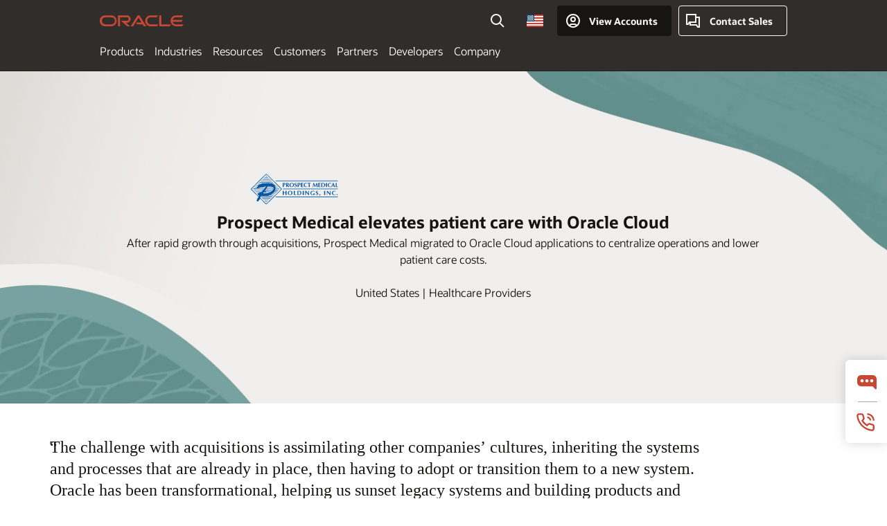

--- FILE ---
content_type: text/html; charset=UTF-8
request_url: https://www.oracle.com/customers/prospect-medical-holdings/
body_size: 12922
content:
<!DOCTYPE html>
<html lang="en-US" class="no-js"><!-- start : Framework/Redwood2 -->
<!-- start : ocom/common/global/components/framework/head -->
<head>
<!-- start : ocom/common/global/components/head -->
<title>Prospect Medical elevates patient care with Oracle Cloud</title>
<meta name="Title" content="Prospect Medical elevates patient care with Oracle Cloud">
<meta name="Description" content="Prospect Medical elevates patient care with Oracle Cloud">
<meta name="Keywords" content="wsb-default-keyword">
<meta name="siteid" content="us">
<meta name="countryid" content="US">
<meta name="robots" content="index, follow">
<meta name="country" content="United States">
<meta name="region" content="americas">
<meta name="Language" content="en">
<meta name="Updated Date" content="">
<meta name="page_type" content="Customer">
<script type="text/javascript">
var pageData = pageData || {};
//page info
pageData.pageInfo = pageData.pageInfo || {};
pageData.pageInfo.language = "en";
pageData.pageInfo.country = "United States";
pageData.pageInfo.region = "americas";
pageData.pageInfo.pageTitle = "Prospect Medical elevates patient care with Oracle Cloud";
pageData.pageInfo.description = "Prospect Medical elevates patient care with Oracle Cloud";
pageData.pageInfo.keywords = "wsb-default-keyword";
pageData.pageInfo.siteId = "us";
pageData.pageInfo.countryId = "US";
pageData.pageInfo.updatedDate = "";
</script>
<!-- start : ocom/common/global/components/seo-taxonomy-meta-data-->
<script type="text/javascript">
var pageData = pageData || {};
//taxonmy
pageData.taxonomy = pageData.taxonomy || {};
pageData.taxonomy.productServices = [];
pageData.taxonomy.industry = [];
pageData.taxonomy.region = [];
pageData.taxonomy.contentType = [];
pageData.taxonomy.buyersJourney = [];
pageData.taxonomy.revenue = [];
pageData.taxonomy.title = [];
pageData.taxonomy.audience = [];
pageData.taxonomy.persona = [];
</script>
<!-- end : ocom/common/global/components/seo-taxonomy-meta-data-->
<!-- start : ocom/common/global/components/social-media-meta-tags -->
<!-- end : ocom/common/global/components/social-media-meta-tags -->
<!-- start : ocom/common/global/components/seo-hreflang-meta-tags --><link rel="canonical" href="https://www.oracle.com/customers/prospect-medical-holdings/" />
<link rel="alternate" hreflang="en-US" href="https://www.oracle.com/customers/prospect-medical-holdings/" />
<!-- end : ocom/common/global/components/seo-hreflang-meta-tags -->
<!-- end : ocom/common/global/components/head -->
<meta name="viewport" content="width=device-width, initial-scale=1">
<meta http-equiv="Content-Type" content="text/html; charset=utf-8">
<!-- start : ocom/common/global/components/framework/layoutAssetHeadInfo -->
<!-- Container/Display Start -->
<!-- BEGIN: oWidget_C/_Raw-Text/Display -->
<!-- BEGIN CSS/JS -->
<link rel="shortcut icon" href="/asset/web/favicons/favicon.ico" type="image/x-icon" />
<link rel="preload" href="/asset/web/fonts/oraclesansvf.woff2" as="font" crossorigin="anonymous" type="font/woff2"/>
<link href="/asset/sequoia/css/sequoia-core.css" rel="preload" as="style" onload="this.rel='stylesheet';this.removeAttribute('onload');" onerror="this.rel='stylesheet'">
<script defer src="/asset/sequoia/js/sequoia-core.js"></script>
<script defer src="/asset/sequoia/js/sequoia-framework.js"></script>
<style>
body{margin:0}
*[data-ocomid]{opacity:0;visibility:hidden}
img, video, svg {display: block;max-width: 100%;}
</style>
<!-- END CSS/JS -->
<!-- END: oWidget_C/_Raw-Text/Display -->
<!-- Container/Display end -->
<!-- Container/Display Start -->
<!-- BEGIN: oWidget_C/_Raw-Text/Display -->
<!--Tealium embed code Start -->
<script src="https://tms.oracle.com/main/prod/utag.sync.js"></script>
<!-- Loading script asynchronously -->
<script type="text/javascript">
(function(a,b,c,d){
if(location.href.indexOf("tealium=dev") == -1) {
a='https://tms.oracle.com/main/prod/utag.js';
} else {
a='https://tms.oracle.com/main/dev/utag.js';
}
b=document;c='script';d=b.createElement(c);d.src=a;d.type='text/java'+c;d.async=true;
a=b.getElementsByTagName(c)[0];a.parentNode.insertBefore(d,a);
})();
</script>
<!--Tealium embed code End-->
<!-- END: oWidget_C/_Raw-Text/Display -->
<!-- Container/Display end -->
<!-- end : ocom/common/global/components/framework/layoutAssetHeadInfo -->

<script>(window.BOOMR_mq=window.BOOMR_mq||[]).push(["addVar",{"rua.upush":"false","rua.cpush":"false","rua.upre":"false","rua.cpre":"false","rua.uprl":"false","rua.cprl":"false","rua.cprf":"false","rua.trans":"SJ-7f55141b-96cf-48f5-b031-8b5574ca75f8","rua.cook":"false","rua.ims":"false","rua.ufprl":"false","rua.cfprl":"true","rua.isuxp":"false","rua.texp":"norulematch","rua.ceh":"false","rua.ueh":"false","rua.ieh.st":"0"}]);</script>
                              <script>!function(e){var n="https://s.go-mpulse.net/boomerang/";if("False"=="True")e.BOOMR_config=e.BOOMR_config||{},e.BOOMR_config.PageParams=e.BOOMR_config.PageParams||{},e.BOOMR_config.PageParams.pci=!0,n="https://s2.go-mpulse.net/boomerang/";if(window.BOOMR_API_key="DXNLE-YBWWY-AR74T-WMD99-77VRA",function(){function e(){if(!o){var e=document.createElement("script");e.id="boomr-scr-as",e.src=window.BOOMR.url,e.async=!0,i.parentNode.appendChild(e),o=!0}}function t(e){o=!0;var n,t,a,r,d=document,O=window;if(window.BOOMR.snippetMethod=e?"if":"i",t=function(e,n){var t=d.createElement("script");t.id=n||"boomr-if-as",t.src=window.BOOMR.url,BOOMR_lstart=(new Date).getTime(),e=e||d.body,e.appendChild(t)},!window.addEventListener&&window.attachEvent&&navigator.userAgent.match(/MSIE [67]\./))return window.BOOMR.snippetMethod="s",void t(i.parentNode,"boomr-async");a=document.createElement("IFRAME"),a.src="about:blank",a.title="",a.role="presentation",a.loading="eager",r=(a.frameElement||a).style,r.width=0,r.height=0,r.border=0,r.display="none",i.parentNode.appendChild(a);try{O=a.contentWindow,d=O.document.open()}catch(_){n=document.domain,a.src="javascript:var d=document.open();d.domain='"+n+"';void(0);",O=a.contentWindow,d=O.document.open()}if(n)d._boomrl=function(){this.domain=n,t()},d.write("<bo"+"dy onload='document._boomrl();'>");else if(O._boomrl=function(){t()},O.addEventListener)O.addEventListener("load",O._boomrl,!1);else if(O.attachEvent)O.attachEvent("onload",O._boomrl);d.close()}function a(e){window.BOOMR_onload=e&&e.timeStamp||(new Date).getTime()}if(!window.BOOMR||!window.BOOMR.version&&!window.BOOMR.snippetExecuted){window.BOOMR=window.BOOMR||{},window.BOOMR.snippetStart=(new Date).getTime(),window.BOOMR.snippetExecuted=!0,window.BOOMR.snippetVersion=12,window.BOOMR.url=n+"DXNLE-YBWWY-AR74T-WMD99-77VRA";var i=document.currentScript||document.getElementsByTagName("script")[0],o=!1,r=document.createElement("link");if(r.relList&&"function"==typeof r.relList.supports&&r.relList.supports("preload")&&"as"in r)window.BOOMR.snippetMethod="p",r.href=window.BOOMR.url,r.rel="preload",r.as="script",r.addEventListener("load",e),r.addEventListener("error",function(){t(!0)}),setTimeout(function(){if(!o)t(!0)},3e3),BOOMR_lstart=(new Date).getTime(),i.parentNode.appendChild(r);else t(!1);if(window.addEventListener)window.addEventListener("load",a,!1);else if(window.attachEvent)window.attachEvent("onload",a)}}(),"".length>0)if(e&&"performance"in e&&e.performance&&"function"==typeof e.performance.setResourceTimingBufferSize)e.performance.setResourceTimingBufferSize();!function(){if(BOOMR=e.BOOMR||{},BOOMR.plugins=BOOMR.plugins||{},!BOOMR.plugins.AK){var n="true"=="true"?1:0,t="",a="aoh5gsaxgyvem2l6qqza-f-348e2f08d-clientnsv4-s.akamaihd.net",i="false"=="true"?2:1,o={"ak.v":"39","ak.cp":"82485","ak.ai":parseInt("604074",10),"ak.ol":"0","ak.cr":9,"ak.ipv":4,"ak.proto":"h2","ak.rid":"4595e676","ak.r":47369,"ak.a2":n,"ak.m":"dscx","ak.n":"essl","ak.bpcip":"3.143.211.0","ak.cport":55894,"ak.gh":"23.208.24.106","ak.quicv":"","ak.tlsv":"tls1.3","ak.0rtt":"","ak.0rtt.ed":"","ak.csrc":"-","ak.acc":"","ak.t":"1769899058","ak.ak":"hOBiQwZUYzCg5VSAfCLimQ==iu5DS+DzL5sqSRsOv1F+luL1am7kYvF20ZI1WpG06tOt9pJ8t5I6kJszDwpPjIcKN0dzb1p+XN1TGeESLl03T1q4jukotZzpVYEcYS9/yHRR5QriOVCS/[base64]/DvAxRvNG500e51jvYtE03QMBkU=","ak.pv":"517","ak.dpoabenc":"","ak.tf":i};if(""!==t)o["ak.ruds"]=t;var r={i:!1,av:function(n){var t="http.initiator";if(n&&(!n[t]||"spa_hard"===n[t]))o["ak.feo"]=void 0!==e.aFeoApplied?1:0,BOOMR.addVar(o)},rv:function(){var e=["ak.bpcip","ak.cport","ak.cr","ak.csrc","ak.gh","ak.ipv","ak.m","ak.n","ak.ol","ak.proto","ak.quicv","ak.tlsv","ak.0rtt","ak.0rtt.ed","ak.r","ak.acc","ak.t","ak.tf"];BOOMR.removeVar(e)}};BOOMR.plugins.AK={akVars:o,akDNSPreFetchDomain:a,init:function(){if(!r.i){var e=BOOMR.subscribe;e("before_beacon",r.av,null,null),e("onbeacon",r.rv,null,null),r.i=!0}return this},is_complete:function(){return!0}}}}()}(window);</script></head><!-- end : ocom/common/global/components/framework/head -->
<!-- start : ocom/common/global/components/redwood/layoutAssetStartBodyInfo -->
<body class="f00 f00-sequoia ">
<!-- Container/Display Start -->
<!-- BEGIN: oWidget_C/_Raw-Text/Display -->
<div class="f00-top" id="top"></div>
<!-- END: oWidget_C/_Raw-Text/Display -->
<!-- Container/Display end -->
<div class="f00w1">
<!-- Dispatcher:null -->
<!-- BEGIN: oWidget_C/_Raw-Text/Display -->
<!-- U30v3 -->
<section id="u30" data-ocomid="u30" class="u30 u30v3 pause searchv2" data-trackas="header">
<div id="u30skip2">
<ul>
<li><a id="u30skip2c" href="#maincontent">Skip to content</a></li>
<li><a id="u30acc" href="https://www.oracle.com/corporate/accessibility/">Accessibility Policy</a></li>
</ul>
</div>
<div class="u30w1 cwidth" id="u30w1">
<div id="u30brand" class="u30brand">
<div class="u30brandw1">
<a id="u30btitle" href="https://www.oracle.com/" data-lbl="logo" aria-label="Home">
<div id="u30logo">
<svg class="u30-oicn-mobile" xmlns="http://www.w3.org/2000/svg" width="32" height="21" viewBox="0 0 32 21"><path fill="#C74634" d="M9.9,20.1c-5.5,0-9.9-4.4-9.9-9.9c0-5.5,4.4-9.9,9.9-9.9h11.6c5.5,0,9.9,4.4,9.9,9.9c0,5.5-4.4,9.9-9.9,9.9H9.9 M21.2,16.6c3.6,0,6.4-2.9,6.4-6.4c0-3.6-2.9-6.4-6.4-6.4h-11c-3.6,0-6.4,2.9-6.4,6.4s2.9,6.4,6.4,6.4H21.2"/></svg>
<svg class="u30-oicn" xmlns="http://www.w3.org/2000/svg"  width="231" height="30" viewBox="0 0 231 30" preserveAspectRatio="xMinYMid"><path fill="#C74634" d="M99.61,19.52h15.24l-8.05-13L92,30H85.27l18-28.17a4.29,4.29,0,0,1,7-.05L128.32,30h-6.73l-3.17-5.25H103l-3.36-5.23m69.93,5.23V0.28h-5.72V27.16a2.76,2.76,0,0,0,.85,2,2.89,2.89,0,0,0,2.08.87h26l3.39-5.25H169.54M75,20.38A10,10,0,0,0,75,.28H50V30h5.71V5.54H74.65a4.81,4.81,0,0,1,0,9.62H58.54L75.6,30h8.29L72.43,20.38H75M14.88,30H32.15a14.86,14.86,0,0,0,0-29.71H14.88a14.86,14.86,0,1,0,0,29.71m16.88-5.23H15.26a9.62,9.62,0,0,1,0-19.23h16.5a9.62,9.62,0,1,1,0,19.23M140.25,30h17.63l3.34-5.23H140.64a9.62,9.62,0,1,1,0-19.23h16.75l3.38-5.25H140.25a14.86,14.86,0,1,0,0,29.71m69.87-5.23a9.62,9.62,0,0,1-9.26-7h24.42l3.36-5.24H200.86a9.61,9.61,0,0,1,9.26-7h16.76l3.35-5.25h-20.5a14.86,14.86,0,0,0,0,29.71h17.63l3.35-5.23h-20.6" transform="translate(-0.02 0)" /></svg>
</div>
</a>
</div>
</div>
<div id="u30nav" class="u30nav" data-closetxt="Close Menu" data-trackas="menu">
<nav id="u30navw1" aria-label="Oracle website">
<button data-navtarget="products" aria-controls="products" aria-expanded="false" class="u30navitem">Products</button>
<button data-navtarget="industries" aria-controls="industries" aria-expanded="false" class="u30navitem">Industries</button>
<button data-navtarget="resources" aria-controls="resources" aria-expanded="false" class="u30navitem">Resources</button>
<button data-navtarget="customers" aria-controls="customers" aria-expanded="false" class="u30navitem">Customers</button>
<button data-navtarget="partners" aria-controls="partners" aria-expanded="false" class="u30navitem">Partners</button>
<button data-navtarget="developers" aria-controls="developers" aria-expanded="false" class="u30navitem">Developers</button>
<button data-navtarget="company" aria-controls="company" aria-expanded="false" class="u30navitem">Company</button>
</nav>
</div>
<div id="u30tools" class="u30tools">
<div id="u30search">
<div id="u30searchw1">
<div id="u30searchw2">
<form name="u30searchForm" id="u30searchForm" data-contentpaths="/content/Web/Shared/Auto-Suggest Panel Event" method="get" action="https://search.oracle.com/results">
<div class="u30s1">
<button id="u30closesearch" aria-label="Close Search" type="button">
<span>Close Search</span>
<svg width="9" height="14" viewBox="0 0 9 14" fill="none" xmlns="http://www.w3.org/2000/svg"><path d="M8 13L2 7L8 1" stroke="#161513" stroke-width="2"/></svg>
</button>
<span class="u30input">
<div class="u30inputw1">
<input id="u30input" name="q" value="" type="text" placeholder="Search" autocomplete="off" aria-autocomplete="both" aria-label="Search Oracle.com" role="combobox" aria-expanded="false" aria-haspopup="listbox" aria-controls="u30searchw3">
</div>
<input type="hidden" name="size" value="10">
<input type="hidden" name="page" value="1">
<input type="hidden" name="tab" value="all">
<span id="u30searchw3title" class="u30visually-hidden">Search Oracle.com</span>
<div id="u30searchw3" data-pagestitle="SUGGESTED LINKS" data-autosuggesttitle="SUGGESTED SEARCHES" data-allresultstxt="All results for" data-allsearchpath="https://search.oracle.com/results?q=u30searchterm&size=10&page=1&tab=all" role="listbox" aria-labelledby="u30searchw3title">
<ul id="u30quicklinks" class="autocomplete-items" role="group" aria-labelledby="u30quicklinks-title">
<li role="presentation" class="u30auto-title" id="u30quicklinks-title">QUICK LINKS</li>
<li role="option"><a href="/cloud/" data-lbl="quick-links:oci">Oracle Cloud Infrastructure</a>
</li>
<li role=" option"><a href="/applications/" data-lbl="quick-links:applications">Oracle Fusion Cloud Applications</a></li>
<li role="option"><a href="/database/technologies/" data-lbl="quick-links:database">Oracle Database</a></li>
<li role="option"><a href="/java/technologies/downloads/" data-lbl="quick-links:download-java">Download Java</a>
</li>
<li role="option"><a href="/careers/" data-lbl="quick-links:careers">Careers at Oracle</a></li>
</ul>
</div>
<span class="u30submit">
<input class="u30searchbttn" type="submit" value="Submit Search">
</span>
<button id="u30clear" type="reset" aria-label="Clear Search">
<svg width="20" height="20" viewBox="0 0 20 20" aria-hidden="true" fill="none" xmlns="http://www.w3.org/2000/svg"><path d="M7 7L13 13M7 13L13 7M19 10C19 14.9706 14.9706 19 10 19C5.02944 19 1 14.9706 1 10C1 5.02944 5.02944 1 10 1C14.9706 1 19 5.02944 19 10Z" stroke="#161513" stroke-width="2"/></svg>
</button>
</span>
</div>
</form>
<div id="u30announce" data-alerttxt="suggestions found to navigate use up and down arrows" class="u30visually-hidden" aria-live="polite"></div>
</div>
</div>
<button class="u30searchBtn" id="u30searchBtn" type="button" aria-label="Open Search Field" aria-expanded="false">
<span>Search</span>
<svg xmlns="http://www.w3.org/2000/svg" viewBox="0 0 24 24" width="24" height="24"><path d="M15,15l6,6M17,10a7,7,0,1,1-7-7A7,7,0,0,1,17,10Z"/></svg>
</button>
</div>
<span id="ac-flag">
<a class='flag-focus' href="/countries-list.html#countries" data-ajax="true" rel="lightbox" role="button">
<span class="sr-only">Country</span>
<img class="flag-image" src="" alt=""/>
<svg class="default-globe" alt="Country" width="20" height="20" viewBox="0 0 20 20" fill="none" xmlns="http://www.w3.org/2000/svg" xmlns:xlink="http://www.w3.org/1999/xlink">
<rect width="20" height="20" fill="url(#pattern0)"/>
<defs>
<pattern id="pattern0" patternContentUnits="objectBoundingBox" width="1" height="1">
<use xlink:href="#image0_1_1830" transform="translate(-0.166667 -0.166667) scale(0.0138889)"/>
</pattern>
<image alt="" id="image0_1_1830" width="96" height="96" xlink:href="[data-uri]"/>
</defs>
</svg>
</a>
</span>
<div id="u30-profile" class="u30-profile">
<button id="u30-flyout" data-lbl="sign-in-account" aria-expanded="false">
<svg xmlns="http://www.w3.org/2000/svg" viewBox="0 0 24 24" width="24" height="24"><path d="M17,19.51A3,3,0,0,0,14,17H10a3,3,0,0,0-3,2.51m9.92,0a9,9,0,1,0-9.92,0m9.92,0a9,9,0,0,1-9.92,0M15,10a3,3,0,1,1-3-3A3,3,0,0,1,15,10Z"/></svg>
<span class="acttxt">View Accounts</span>
</button>
<div id="u30-profilew1">
<button id="u30actbck" aria-label="close account flyout"><span class="u30actbcktxt">Back</span></button>
<div class="u30-profilew2">
<span class="u30acttitle">Cloud Account</span>
<a href="/cloud/sign-in.html" class=" u30darkcta u30cloudbg" data-lbl="sign-in-to-cloud">Sign in to Cloud</a>
<a href="/cloud/free/" class="u30lightcta" data-lbl="try-free-cloud-trial">Sign Up for Free Cloud Tier</a>
</div>
<span class="u30acttitle">Oracle Account</span>
<ul class="u30l-out">
<li><a href="https://www.oracle.com/webapps/redirect/signon?nexturl=" data-lbl="profile:sign-in-account" class="u30darkcta">Sign-In</a></li>
<li><a href="https://profile.oracle.com/myprofile/account/create-account.jspx" data-lbl="profile:create-account" class="u30lightcta">Create an Account</a></li>
</ul>
<ul class="u30l-in">
<li><a href="/corporate/contact/help.html" data-lbl="help">Help</a></li>
<li><a href="javascript:sso_sign_out();" id="u30pfile-sout" data-lbl="signout">Sign Out</a></li>
</ul>
</div>
</div>
<div class="u30-contact">
<a href="/corporate/contact/" data-lbl="contact-us" title="Contact Sales"><span>Contact Sales</span></a>
</div>
<a href="/global-menu-v2/" id="u30ham" role="button" aria-expanded="false" aria-haspopup="true" aria-controls="u30navw1">
<svg xmlns="http://www.w3.org/2000/svg" width="24" height="24" viewBox="0 0 24 24">
<title>Menu</title>
<path d="M16,4 L2,4" class="p1"></path>
<path d="M2,12 L22,12" class="p2"></path>
<path d="M2,20 L16,20" class="p3"></path>
<path d="M0,12 L24,12" class="p4"></path>
<path d="M0,12 L24,12" class="p5"></path>
</svg>
<span>Menu</span>
</a>
</div>
</div>
</section>
<!-- /U30v3 -->
<!-- END: oWidget_C/_Raw-Text/Display -->
<!-- end : ocom/common/global/components/redwood/layoutAssetStartBodyInfo -->
<section class="sh02 sh02v2 cpad sh02customer mode-light" data-ocomid="sh02" data-trackas="sh02"><div class="cbg"><div class="bgimg-full bgsize-cover bg-w bghide-tablet"><img src="https://www.oracle.com:443/cmsng/88343212300211842972876674719843115120.webp?_wsbfilename=cbgfull-erp-neutral.webp" alt="Healthcare" loading="lazy" ></div></div><div class="cwidth"><div class="cgrid"><ws-breadcrumb class="wsbc cgrid-10" role="navigation" aria-label="Breadcrumbs"></ws-breadcrumb><div class="wslogo wslogo-center cgrid-6 wslogo-gold"><img src="https://www.oracle.com:443/cmsng/90417509889185135569363465017428595104.svg?_wsbfilename=customerlogo-prospect-medical-holdings-clr.svg" width="232" height="32" alt="Prospect Medical Holdings" loading="lazy" ></div><header class="cgrid-10"><h1 class="hdg-xl" >Prospect Medical elevates patient care with Oracle Cloud</h1><p >After rapid growth through acquisitions, Prospect Medical migrated to Oracle Cloud applications to centralize operations and lower patient care costs.</p><p class="sh02loc" >United States | Healthcare Providers</p></header></div></div></section><section class="sc02 sc02v0 cpad sc02smtxt" data-trackas="sc02" data-ocomid="sc02"><div class="sc02w1 cwidth"><div class="cgrid"><figure class="sc02quote cgrid-10 cgrid-center"><blockquote><span>“</span><span >The challenge with acquisitions is assimilating other companies’ cultures, inheriting the systems and processes that are already in place, then having to adopt or transition them to a new system. Oracle has been transformational, helping us sunset legacy systems and building products and processes to become a unified healthcare system.</span><span>”</span></blockquote><figcaption><span >Wayne Allen</span><cite >Vice President, Integration and Operations Improvement, Business Leader PMH Oracle Implementation, Prospect Medical Holdings</cite></figcaption></figure></div></div></section><section class="cpad sc06 sc06v0" data-trackas="sc06" data-ocomid="sc06" data-utility="oFrame"><div class="cwidth sc06w1"><h2 >Business challenges</h2><div ><p>With $2.7 billion in annual revenue, the company, which operates 17 hospitals and 165 medical care clinics across 5 states, was one of the first healthcare organizations to adopt a formal operating model. That model spells out the&nbsp; company’s overarching goal: to contribute to healthcare reform by lowering the cost of patient care while enhancing the quality.&nbsp;</p>
<p>But aging computer systems, cobbled together after a wave of acquisitions, &nbsp;got in the way of modernization. “It’s very difficult, when you have 34 different human resource and payroll systems, to try to implement commonality across the organization,” says Cindra Syverson, chief human resources officer.</p>
<p>The company began its IT transformation by migrating to a single Oracle Cloud platform that incorporates connected applications to handle supply chain management, human capital management, and enterprise resource planning.&nbsp;</p>
<p>The transformation came not a moment too soon for Prospect Medical, which was about to be challenged by a crisis unlike any other: the global pandemic.</p>
</div><br/><div ><p><strong>“I have to approve invoices, and having them show up in my email and being able to open them and approve them in a matter of minutes is dramatically different. Before, someone had to scan a paper invoice, send it to someone to print, sign it, then scan it and send it back, hoping it arrived on time. The ability to review and approve it all electronically, so quickly, has dramatically improved our supply chain.”</strong>—Wayne Allen, Vice President, Integration and Operations Improvement, Business Leader PMH Oracle Implementation, Prospect Medical Holdings</p></div><h2 >Why Prospect Medical Holdings Chose Oracle</h2><p >After considering IT offerings from several vendors, Prospect Medical chose an interconnected Oracle suite of applications because of Oracle’s demonstrated leadership in cloud computing; its ability to integrate several systems into a single platform, tie the healthcare provider’s back-office systems together to automate processes like reporting, and consolidate administrative functions to save time and money. “We all felt like Oracle was going to take us into the future,” says Syverson.</p><h2 >Results</h2><div ><p>Prospect Medical began its IT transformation by implementing <a href="/human-capital-management/solutions/cloud-hcm-demo/?source=:ad:pas:go:dg:a_nas:71700000069692014-58700006614400829-p59801458519:RC_WWMK160606P00114C0001:MainAd&amp;SC=:ad:pas:go:dg:a_nas::RC_WWMK160606P00114C0001:MainAd&amp;gclid=EAIaIQobChMIkaT0xLDW8AIVkfvjBx18TwX2EAAYASAAEgIXbPD_BwE&amp;gclsrc=aw.ds">Oracle Fusion Cloud HCM</a>, allowing HR leaders instant access to employee records for the first time.</p>
<p>“I finally have at my fingertips access to all 17,000 employees, which were previously on 34 different systems,” says CHRO Syverson. “The Prospect HR team can now easily complete their HR dashboards/Metrics with raw data directly from the system.”</p>
<p>By adding <a href="/scm/">Oracle Fusion Cloud SCM</a>, Prospect Medical was ready to face the daunting supply chain requirements brought on by the pandemic. The healthcare group kept its patient care experts who were on the front lines well-equipped with the personal protective equipment necessary to protect them from the virus. The effort involved finding and acquiring medical supplies the company doesn’t ordinarily order, all while cutting expenses to conserve funds for the unknown requirements of the pandemic.</p>
<p>“In order to get the PPE we needed and make sure we took care of our patients in extraordinary circumstances, we had to slow down some internal initiatives, extend deadlines, shuffle priorities. Otherwise, the financial pressures would have been way too much,” says Hassan Sharif, chief information officer.</p>
<p>After adding <a href="/erp/">Oracle Fusion Cloud ERP</a>, the company standardized names and acquisition costs for medical supplies and devices used across the healthcare centers. That seemingly basic change actually is the start of a significant effort to reduce costs, says Wayne Allen, vice president of integration and operations improvement.</p>
</div><h2 >Additional resources</h2><div ><ul class="obullets">
<li><a href="https://pmh.com/">Learn more about Prospect Medical Holdings</a></li>
</ul>
</div></div></section><section class="sc37 sc37v1 cpad" data-trackas="sc37" data-ocomid="sc37"><div class="sc37w1 cwidth"><div class="ctitle"><header><h2 id="sc37listlabel_3" >Products list</h2></header></div><ul class="nobullets" data-listcol="2" aria-labelledby="sc37listlabel_3"><li><a href="/erp/" >Oracle Cloud ERP</a></li><li><a href="/scm/" >Oracle Cloud SCM</a></li><li><a href="/human-capital-management/" >Oracle Cloud HCM</a></li></ul></div></section><!-- start : ocom/common/global/components/framework/layoutAssetEndBodyInfo -->
<!-- Dispatcher:null -->
<!-- BEGIN: oWidget_C/_Raw-Text/Display -->
<!-- SU02v0 -->
<section id="su02" class="su02 su02v0 mode-darker" data-trackas="footer" data-ocomid="su02">
<div class="su02w1 cwidth">
<div class="su02w2">
<div>
<h2>Resources for</h2>
<button aria-expanded="false" aria-controls="su02-resources-list">Resources for</button>
<ul id="su02-resources-list">
<li><a data-lbl="resources-for:career" href="/careers/">Careers</a></li>
<li><a data-lbl="resources-for:developers" href="/developer/">Developers</a></li>
<li><a data-lbl="resources-for:investors" href="https://investor.oracle.com/home/default.aspx">Investors</a></li>
<li><a data-lbl="resources-for:partners" href="/partner/">Partners</a></li>
<li><a data-lbl="resources-for:researchers" href="/research/">Researchers</a></li>
<li><a data-lbl="resources-for:students-educators" href="https://academy.oracle.com/en/oa-web-overview.html">Students and Educators</a></li>
</ul>
</div>
<div>
<h2>Why Oracle</h2>
<button aria-expanded="false" aria-controls="su02-why-list">Why Oracle</button>
<ul id="su02-why-list">
<li><a data-lbl="why-oracle:analyst-reports" href="/corporate/analyst-reports/">Analyst Reports</a> </li>
<li><a data-lbl="why-oracle:gartner-mq-erp-cloud" href="/erp/what-is-erp/best-erp/">Best cloud-based ERP</a></li>
<li><a data-lbl="why-oracle:cloud-economics" href="/cloud/economics/">Cloud Economics</a></li>
<li><a data-lbl="why-oracle:corporate-responsibility" href="/social-impact/">Social Impact</a></li>
<li><a data-lbl="why-oracle:security-pracitices" href="/corporate/security-practices/">Security Practices</a></li>
</ul>
</div>
<div>
<h2>Learn</h2>
<button aria-expanded="false" aria-controls="su02-learn-list">Learn</button>
<ul id="su02-learn-list">
<li><a data-lbl="learn:sovreign-cloud" href="/cloud/sovereign-cloud/what-is-sovereign-cloud/">What is a sovereign cloud?</a></li>
<li><a data-lbl="learn:zero-trust" href="/security/what-is-zero-trust/">What is zero trust security?</a></li>
<li><a data-lbl="learn:ai-finance" href="/erp/financials/ai-finance/">How AI is transforming finance</a></li>
<li><a data-lbl="learn:vector-db"
href="/database/vector-database/">What is a vector database?</a></li>
<li><a data-lbl="learn:multicloud" href="/cloud/multicloud/what-is-multicloud/">What is multicloud?</a></li>
<li><a data-lbl="learn:ai-agents" href="/artificial-intelligence/ai-agents/">What are AI agents?</a></li>
</ul>
</div>
<div>
<h2>News and Events</h2>
<button aria-expanded="false" aria-controls="su02-newsevents-list">News and Events</button>
<ul id="su02-newsevents-list">
<li><a data-lbl="newsandevents:news" href="/news/">News</a></li>
<li><a data-lbl="newsandevents:oracle-ai-world" href="/ai-world/">Oracle AI World</a></li>
<li><a data-lbl="newsandevents:oracle-health-summit" href="/health/health-summit/">Oracle Health Summit</a></li>
<li><a data-lbl="newsandevents:javaone" href="/javaone/">JavaOne</a></li>
<li><a data-lbl="newsandevents:search-all-events" href="https://search.oracle.com/events?q=&amp;lang=english">Search all events</a></li>
</ul>
</div>
<div>
<h2>Contact Us</h2>
<button aria-expanded="false" aria-controls="su02-contact-list">Contact Us</button>
<ul id="su02-contact-list" class="su02-local-sales">
<li class="su02contact"><a href="tel:18006330738">US Sales: +1.800.633.0738</a></li>
<li><a data-lbl="contact-us:how-can-we-help" href="/corporate/contact/">How can we help?</a></li>
<li><a data-lbl="contact-us:subscribe-to-emails" href="https://go.oracle.com/subscribe/?l_code=en&src1=OW:O:FO">Subscribe to emails</a></li>
<li><a data-lbl="contact-us:integrity-helpline" href="https://secure.ethicspoint.com/domain/media/en/gui/31053/index.html">Integrity Helpline</a></li>
<li><a data-lbl="contact-us:accessibility" href="/corporate/accessibility/">Accessibility</a></li>
</ul>
</div>
</div>
<div class="su02w3">
<ul class="su02legal">
<li class="su02copy"><a href="/legal/copyright/">&copy; 2026 Oracle</a></li>
<li><a data-lbl="privacy" href="/legal/privacy/">Privacy</a>&nbsp;<span>/</span>&nbsp;<a data-lbl="do-not-sell-my-info" href="/legal/privacy/privacy-choices/">Do Not Sell My Info</a></li>
<li>
<div id="teconsent"></div>
</li>
<li><a data-lbl="ad-choices" href="/legal/privacy/privacy-policy/#adchoices">Ad Choices</a></li>
<li><a data-lbl="careers" href="/corporate/careers/">Careers</a></li>
</ul>
<ul class="su02social">
<li> <a href="https://www.facebook.com/Oracle/" rel="noreferrer" target="_blank" aria-label="Oracle on Facebook" data-lbl="scl-icon:facebook"> <span>Facebook</span>
<ws-icon ico="facebook"></ws-icon>
</a> </li>
<li> <a href="https://x.com/oracle" rel="noreferrer" target="_blank" aria-label="Follow Oracle on X" data-lbl="scl-icon:x"> <span>X</span>
<ws-icon ico="twitter-x"></ws-icon>
</a> </li>
<li> <a href="https://www.linkedin.com/company/oracle/" rel="noreferrer" target="_blank" aria-label="Oracle on LinkedIn" data-lbl="scl-icon:linkedin"> <span>LinkedIn</span>
<ws-icon ico="linkedin"></ws-icon>
</a> </li>
<li> <a href="https://www.youtube.com/oracle/" rel="noreferrer" target="_blank" aria-label="Watch Oracle on YouTube" data-lbl="scl-icon:you-tube"> <span>YouTube</span>
<ws-icon ico="youtube"></ws-icon>
</a> </li>
</ul>
</div>
</div>
</section>
<!-- /SU02v0 -->
<!-- END: oWidget_C/_Raw-Text/Display -->
</div>
<!-- Container/Display Start -->
<!-- BEGIN: oWidget_C/_Raw-Text/Display -->
<!-- Start SiteCatalyst code -->
<script type="text/javascript" src="https://www.oracle.com/asset/web/analytics/ora_sequoia.js"></script>
<!-- End SiteCatalyst code -->
<!-- END: oWidget_C/_Raw-Text/Display -->
<!-- Container/Display end -->
<!-- end : ocom/common/global/components/framework/layoutAssetEndBodyInfo -->
</body>
<!-- end : Framework/Redwood2 -->
</html>



--- FILE ---
content_type: text/css; charset=UTF-8
request_url: https://www.oracle.com/asset/sequoia/css/sequoia-core.css
body_size: 24064
content:
/*!
######################################################

# SEQUOIA-CORE.CSS - v2.3.10

# COPYRIGHT ORACLE CORP 2026

######################################################
*/

/*! ORACLESANS */:root{--oraclesans: "OracleSansVF", "OracleSansVFCyGr", "OracleSansFB", -apple-system, BlinkMacSystemFont, "Segoe UI", "Helvetica Neue", sans-serif;--oracleserif: "Georgia", "Times", "Garamond", serif;--oraclemono: "Consolas", ui-monospace, Menlo, "Segoe UI Mono", "Roboto Mono", "Ubuntu Monospace", monospace}*[lang]{font-family:var(--oraclesans)}*[lang^=he]{--oraclesans: "OracleSansVF", "NotoSansHebrewLF", "NotoSansHebrewWF", "OracleSansVFCyGr", "OracleSansFB", -apple-system, BlinkMacSystemFont, "Segoe UI", "Helvetica Neue", sans-serif;--oracleserif: "Georgia", "Times", "Garamond", "NotoSansHebrewLF", "NotoSansHebrewWF", sans-serif}*[lang^=ar]{--oraclesans: "OracleSansVF", "NotoSansArabicLF", "NotoSansArabicWF", "OracleSansVFCyGr", "OracleSansFB", -apple-system, BlinkMacSystemFont, "Segoe UI", "Helvetica Neue", sans-serif;--oracleserif: "Georgia", "Times", "Garamond", "NotoSansArabicLF", "NotoSansArabicWF", sans-serif}*[lang^=ko]{--oraclesans: "OracleSansVF", "OracleSansFB", "Malgun Gothic", -apple-system, BlinkMacSystemFont, "Segoe UI", "Helvetica Neue", sans-serif;--oracleserif: "Georgia", "Times", "Garamond", "Malgun Gothic", "Apple SD Gothic Neo", sans-serif;line-break:strict;word-break:keep-all}*[lang^=th],*[lang^=ja],*[lang^=zh]{--oraclesans: "OracleSansVF", "OracleSansFB", -apple-system, BlinkMacSystemFont, "Segoe UI", "Helvetica Neue", sans-serif;--oracleserif: "Georgia", "Times", "Garamond", sans-serif}*[lang^=ru],*[lang^=uk]{--oraclesans: "OracleSansVF", "OracleSansVFCyGr", "OracleSansFB", -apple-system, BlinkMacSystemFont, "Segoe UI", "Helvetica Neue", sans-serif;--oracleserif: "Georgia", "Times", "Garamond", serif}body.osansfbtest{--oraclesans: "OracleSansFB", serif}@font-face{font-family:"OracleSansFB";src:local("Arial");size-adjust:97%;ascent-override:101%;descent-override:21%;line-gap-override:normal;font-weight:100 300}@font-face{font-family:"OracleSansFB";src:local("Arial");size-adjust:98.5%;ascent-override:102%;descent-override:28%;line-gap-override:normal;font-weight:350 400}@font-face{font-family:"OracleSansFB";src:local("Arial");size-adjust:102%;ascent-override:101%;descent-override:22%;line-gap-override:normal;font-weight:500}@font-face{font-family:"OracleSansFB";src:local("Arial");size-adjust:106%;ascent-override:101%;descent-override:22%;line-gap-override:normal;font-weight:600}@font-face{font-family:"OracleSansFB";src:local("Arial Black");size-adjust:87%;ascent-override:101%;descent-override:22%;line-gap-override:normal;font-weight:700}@font-face{font-family:"OracleSansFB";src:local("Arial Black");size-adjust:90%;ascent-override:101%;descent-override:22%;line-gap-override:normal;font-weight:800 900}@font-face{font-display:swap;font-family:"OracleSansVF";src:url("../fonts/oraclesansvf.woff2") format("woff2");font-weight:275 800;font-style:normal}@font-face{font-display:swap;font-family:"OracleSansVFCyGr";src:url("../fonts/oraclesansvf-cygr.woff2") format("woff2");font-weight:275 800;font-style:normal}@font-face{font-display:swap;font-family:"OracleSansVF";src:url("../fonts/oraclesansvf-it.woff2") format("woff2");font-weight:275 800;font-style:italic}@font-face{font-display:swap;font-family:"OracleSansVFCyGr";src:url("../fonts/oraclesansvf-cygr-it.woff2") format("woff2");font-weight:275 800;font-style:italic}@font-face{font-family:"NotoSansArabicLF";src:local("NotoSansArabic-ExtraLight");font-weight:100 200;font-style:normal}@font-face{font-family:"NotoSansArabicLF";src:local("NotoSansArabic-Light");font-weight:300 349;font-style:normal}@font-face{font-family:"NotoSansArabicLF";src:local("NotoSansArabic-Regular");font-weight:350 500;font-style:normal}@font-face{font-family:"NotoSansArabicLF";src:local("NotoSansArabic-SemiBold");font-weight:600;font-style:normal}@font-face{font-family:"NotoSansArabicLF";src:local("NotoSansArabic-Bold");font-weight:700;font-style:normal}@font-face{font-family:"NotoSansArabicLF";src:local("NotoSansArabic-ExtraBold");font-weight:800 900;font-style:normal}@font-face{font-display:swap;font-family:"NotoSansArabicWF";src:url("../fonts/notosansarabic-extralight.woff2") format("woff2");font-weight:100 200;font-style:normal}@font-face{font-display:swap;font-family:"NotoSansArabicWF";src:url("../fonts/notosansarabic-light.woff2") format("woff2");font-weight:300 349;font-style:normal}@font-face{font-display:swap;font-family:"NotoSansArabicWF";src:url("../fonts/notosansarabic-regular.woff2") format("woff2");font-weight:350 500;font-style:normal}@font-face{font-display:swap;font-family:"NotoSansArabicWF";src:url("../fonts/notosansarabic-semibold.woff2") format("woff2");font-weight:600;font-style:normal}@font-face{font-display:swap;font-family:"NotoSansArabicWF";src:url("../fonts/notosansarabic-bold.woff2") format("woff2");font-weight:700;font-style:normal}@font-face{font-display:swap;font-family:"NotoSansArabicWF";src:url("../fonts/notosansarabic-extrabold.woff2") format("woff2");font-weight:800 900;font-style:normal}@font-face{font-family:"NotoSansHebrewLF";src:local("NotoSansHebrew-ExtraLight");font-weight:100 200;font-style:normal}@font-face{font-family:"NotoSansHebrewLF";src:local("NotoSansHebrew-Light");font-weight:300 349;font-style:normal}@font-face{font-family:"NotoSansHebrewLF";src:local("NotoSansHebrew-Regular");font-weight:350 500;font-style:normal}@font-face{font-family:"NotoSansHebrewLF";src:local("NotoSansHebrew-SemiBold");font-weight:600;font-style:normal}@font-face{font-family:"NotoSansHebrewLF";src:local("NotoSansHebrew-Bold");font-weight:700;font-style:normal}@font-face{font-family:"NotoSansHebrewLF";src:local("NotoSansHebrew-ExtraBold");font-weight:800 900;font-style:normal}@font-face{font-display:swap;font-family:"NotoSansHebrewWF";src:url("../fonts/notosanshebrew-light.woff2") format("woff2");font-weight:100 200;font-style:normal}@font-face{font-display:swap;font-family:"NotoSansHebrewWF";src:url("../fonts/notosanshebrew-light.woff2") format("woff2");font-weight:300 349;font-style:normal}@font-face{font-display:swap;font-family:"NotoSansHebrewWF";src:url("../fonts/notosanshebrew-regular.woff2") format("woff2");font-weight:350 500;font-style:normal}@font-face{font-display:swap;font-family:"NotoSansHebrewWF";src:url("../fonts/notosanshebrew-semibold.woff2") format("woff2");font-weight:600;font-style:normal}@font-face{font-display:swap;font-family:"NotoSansHebrewWF";src:url("../fonts/notosanshebrew-bold.woff2") format("woff2");font-weight:700;font-style:normal}@font-face{font-display:swap;font-family:"NotoSansHebrewWF";src:url("../fonts/notosanshebrew-extrabold.woff2") format("woff2");font-weight:800 900;font-style:normal}
/*! BASE */:root{--basefont-scale: 62.5%;--base-weight: 350;--form-checkonlgt: url("data:image/svg+xml,%3Csvg xmlns='http://www.w3.org/2000/svg' x='0px' y='0px' viewBox='0 0 14 14'%3E%3Cpath style='fill-rule:evenodd;clip-rule:evenodd;fill:%23171615;' d='M0,0v14h14V0H0z M11.1,4.8l-0.9-0.9L5.7,8.4L3.8,6.5L2.9,7.5 l2.8,2.8L11.1,4.8z'/%3E%3C/svg%3E%0A");--form-checkondrk: url("data:image/svg+xml,%3Csvg xmlns='http://www.w3.org/2000/svg' x='0px' y='0px' viewBox='0 0 14 14'%3E%3Cpath style='fill-rule:evenodd;clip-rule:evenodd;fill:%23FFFFFF;' d='M0,0v14h14V0H0z M11.1,4.8l-0.9-0.9L5.7,8.4L3.8,6.5L2.9,7.5 l2.8,2.8L11.1,4.8z'/%3E%3C/svg%3E%0A");--form-searchfind: url("data:image/svg+xml,%3Csvg width='20' height='20' viewBox='0 0 20 20' fill='none' xmlns='http://www.w3.org/2000/svg'%3E%3Cpath d='M7.99805 2C4.68434 2 1.99805 4.68629 1.99805 8C1.99805 11.3137 4.68434 14 7.99805 14C11.3118 14 13.998 11.3137 13.998 8C13.998 4.68629 11.3118 2 7.99805 2ZM-0.00195312 8C-0.00195312 3.58172 3.57977 0 7.99805 0C12.4163 0 15.998 3.58172 15.998 8C15.998 9.84871 15.371 11.551 14.3179 12.9056L19.7052 18.2929L18.2909 19.7071L12.9037 14.3199C11.549 15.3729 9.84676 16 7.99805 16C3.57977 16 -0.00195312 12.4183 -0.00195312 8Z' fill='%23171615'/%3E%3C/svg%3E");--form-searchclear: url("data:image/svg+xml,%3Csvg width='20' height='20' viewBox='0 0 20 20' fill='none' xmlns='http://www.w3.org/2000/svg'%3E%3Cpath d='M19.998 10C19.998 15.5228 15.5209 20 9.99805 20C4.4752 20 -0.00195312 15.5228 -0.00195312 10C-0.00195312 4.47715 4.4752 0 9.99805 0C15.5209 0 19.998 4.47715 19.998 10ZM8.58383 10L5.04833 13.5355L6.46255 14.9497L9.99805 11.4142L13.5335 14.9497L14.9478 13.5355L11.4123 10L14.9478 6.46443L13.5336 5.05022L9.99805 8.58579L6.46248 5.05022L5.04826 6.46443L8.58383 10Z' fill='%23171615'/%3E%3C/svg%3E");--form-selectarrow: url("data:image/svg+xml,%3Csvg xmlns='http://www.w3.org/2000/svg' width='12' height='6' viewBox='0 0 12 6' fill='none'%3E%3Cpath d='M-0.00195312 0L5.97266 6L11.998 0H-0.00195312Z' fill='%23161513'/%3E%3C/svg%3E");--form-selectarrowdsbld: url("data:image/svg+xml,%3Csvg xmlns='http://www.w3.org/2000/svg' width='12' height='6' viewBox='0 0 12 6' fill='none'%3E%3Cpath d='M-0.00195312 0L5.97266 6L11.998 0H-0.00195312Z' fill='%2316151366'/%3E%3C/svg%3E");--form-focusonlgt: #227e9e;--form-focusondrk: #227e9e;--form-check: var(--form-checkonlgt);--form-focus: var(--form-focusonlgt);--form-error: #d63b25;--form-txtinput: #d63b25;--form-border: 1px solid rgba(22, 21, 19, 0.5);--icn-chevrondown: url("data:image/svg+xml,%3Csvg fill='none' height='24' width='24' viewBox='0 0 24 24' xmlns='http://www.w3.org/2000/svg' style='display:block;height:100%25;width:100%25'%3E%3Cpath fill='currentColor' d='M6.35 8L5 9.739 12 16l7-6.261L17.65 8 12 13.054z'%3E%3C/path%3E%3C/svg%3E");--icn-externallink: url("data:image/svg+xml,%3Csvg fill='none' height='24' width='24' viewBox='0 0 24 24' xmlns='http://www.w3.org/2000/svg' style='display:block;height:100%25;width:100%25'%3E%3Cpath fill='currentColor' d='M20 20H4V4h7V2H2v20h20v-9h-2z'%3E%3C/path%3E%3Cpath fill='currentColor' d='M14 2v2h4.6L8.3 14.3l1.4 1.4L20 5.4V10h2V2z'%3E%3C/path%3E%3C/svg%3E");--listmarginstart: 32px;--listitemspacing: 10px}@media(max-width: 1019px){:root{--listmarginstart: 24px}}*{margin:0}*,*::before,*::after{box-sizing:border-box}html{--scrollmargin: var(--wsStickyHeight, 24px);font-size:var(--basefont-scale);scroll-behavior:smooth;scroll-snap-align:start none;-webkit-text-size-adjust:100%;text-size-adjust:100%}body{min-width:320px;font-size:1.6rem;line-height:1.5;font-weight:var(--base-weight);font-family:var(--oraclesans);-webkit-font-smoothing:antialiased}body:not([class*=mode-]){background:#fff}nav[data-ocomid]:not(.inview),section[data-ocomid]:not(.inview){max-height:95vh;max-width:100%;overflow:hidden}input,select,textarea,button,fieldset,legend,datalist,output,option,optgroup{font-weight:var(--base-weight);font-family:inherit;font-size:1.6rem;line-height:1.5}legend,fieldset,select,textarea,input,button{-webkit-appearance:none;-moz-appearance:none;appearance:none}fieldset[disabled] input{opacity:.6}fieldset[disabled] input label{color:rgba(22, 21, 19, 0.6)}fieldset,legend{padding:0;border:0}legend{font-weight:600;margin-bottom:10px}section,div{color:var(--txtcolor)}section{position:relative}a{color:var(--linkcolor);text-decoration:none}a:hover{text-decoration:underline}button{text-align:start;font-size:inherit;cursor:pointer;color:var(--linkcolor);display:inline;padding:0;border:0;background-color:unset}button:hover{text-decoration:underline}span[tabindex]:focus,li[tabindex]:focus,div[tabindex]:focus,input:focus,button:focus,a:focus{outline-offset:2px;outline-width:2px;outline-style:dotted;outline-color:currentColor}span[tabindex]:focus:not(:focus-visible),li[tabindex]:focus:not(:focus-visible),div[tabindex]:focus:not(:focus-visible),button:focus:not(:focus-visible),input:focus:not(:focus-visible),a:focus:not(:focus-visible){outline-width:0 !important}.hdg-xl:is(h1,h2,div){font-size:4rem;line-height:1.3;font-weight:300}@media only screen and (max-width: 599px){.hdg-xl:is(h1,h2,div){font-size:3.2rem;line-height:1.375}}h1,.hdg-lg:is(h2,div){font-size:3.2rem;line-height:1.375;font-weight:300}h2,.hdg-md:is(h1,h3,div){font-size:3rem;line-height:1.4;font-weight:300}h3,.hdg-sm:is(h2,h4,h5,div){font-size:2.4rem;line-height:1.333333;font-weight:600}h4,.hdg-xsm:is(h2,h3,h5,h6,div){font-size:2rem;line-height:1.4;font-weight:600}h5,.hdg-xxsm:is(h3,h4,h6,div){font-size:1.8rem;line-height:1.555555;font-weight:600}h6,.hdg-xxxsm:is(h4,h5,div){font-size:1.6rem;line-height:1.5;font-weight:600}.hdg-xxxxsm:is(h5,h6,div){font-size:1.4rem;line-height:1.571425;font-weight:600}b,strong,em{font-weight:600}i,em,var{font-style:italic}img,picture,video,canvas,svg{display:block;max-width:100%}figure figcaption{margin-top:4px;font-size:1.2rem;line-height:1.666667}cite{font-style:italic}code,samp,pre,kbd{font-family:var(--oraclemono);tab-size:4}hr{margin-block-start:16px;margin-block-end:16px;border-style:solid;border-width:1px 0 0 0;border-color:currentColor}blockquote{margin:16px 32px}blockquote:before,blockquote:after,q:before,q:after{content:"";content:none}ul,ol{padding:0}ul[class]{list-style:none}ul:not([class]){list-style-type:disc}ul:not([class]),ol:not([class]){margin-inline-start:var(--listmarginstart)}ul:not([class]) button,ol:not([class]) button{vertical-align:top}ul:not([class]) ::marker{color:currentColor;content:"•  ";letter-spacing:0;font-size:.8em}ol:not([class]) ::marker{letter-spacing:-0.5px;word-spacing:2px}table,tr,td,th{font-size:1.6rem;line-height:1.5;color:var(--txtcolor)}table{margin:32px 0;border:solid 1px #d4cfca;border-collapse:collapse;border-spacing:0;width:100%}table:last-child{margin-bottom:0}table caption{caption-side:bottom;font-size:1.2rem;line-height:1.666667;text-align:start;padding:6px 0}table th{--txtcolor: #ffffff;--linkcolor: #f0cc71;font-weight:600;border:solid 1px #d4cfca;background-color:var(--thm-primary);padding:12px;text-align:start}table td{--txtcolor: #000000;--linkcolor: #006b8f;background-color:#fff;border:solid 1px #d4cfca;padding:12px}ul:not([class])+ul:not([class]),ul:not([class])+ol:not([class]),ol:not([class])+ol:not([class]),ol:not([class])+ul:not([class]),p+ul:not([class]),ul:not([class])+p,p+ol:not([class]),ol:not([class])+p,p+p,figure+p,p+form{margin-top:16px}:is(h1,h2,h3,h4,h5,h6,div[class*=hdg-])+:is(p,ul:not([class]),ol:not([class]),form){margin-top:8px}:is(h1,h2,.hdg-xlg,.hdg-lg,.hdg-md)+.cgrid{margin-top:24px}:is(p,ol,li,h3,h4,h5,h6,.hdg-sm,.hdg-xsm)+.cgrid,:is(p,ol,li,h3,h4,h5,h6,.hdg-sm,.hdg-xsm)+figure,:is(p,ol,li,h3,h4,h5,h6,.hdg-sm,.hdg-xsm)+ws-video,:is(p,ol,li,h3,h4,h5,h6,.hdg-sm,.hdg-xsm)+button[data-videoid],.cgrid+:is(p,ol,li){margin-top:16px}:is(p,blockquote,table,div,form,ul,li)+:is(h1,h2,h3,h4,h5,h6,div[class*=hdg-]),ul:not([class])+:is(h1,h2,h3,h4,h5,h6,div[class*=hdg-]),ol:not([class])+:is(h1,h2,h3,h4,h5,h6,div[class*=hdg-]){margin-top:32px}h2+h3{margin-top:24px}ul:not([class])>li:not(:first-child),ol:not([class])>li:not(:first-child),ul:not([class]) ul:not([class]),ul:not([class]) ol:not([class]),ol:not([class]) ol:not([class]),ol:not([class]) ul:not([class]){margin-top:var(--listitemspacing)}input{display:inline-block;padding:8px 12px;border:var(--form-border);background:#fff;border-radius:4px;box-shadow:none}input[disabled]{color:rgba(22, 21, 19, 0.4);border-color:#bcb6b1}input:focus:not([type=radio]):not([type=checkbox]):not([type=button]):not([type=reset]):not([type=submit]){border:1px solid #fff !important;outline-offset:-1px;outline:var(--form-focus) solid 2px !important}input:placeholder{color:rgba(22, 21, 19, 0.7)}input:not([type=radio]):not([type=checkbox]):not([type=button]):not([type=reset]):not([type=submit]):not([type=color]){width:100%;font-size:1.6rem;line-height:2.375}input:is([type=radio],[type=checkbox])[disabled],input:is([type=radio],[type=checkbox])[disabled]+label{opacity:.4;pointer-events:none}input[type=date]{height:5.6rem}input[type=date]::-webkit-datetime-edit{font-size:1.6rem;line-height:2.25;color:inherit}.rtl input[type=date]::-webkit-datetime-edit{direction:rtl}input[type=date]::-webkit-calendar-picker-indicator{background-image:url("[data-uri]");background-size:100% auto;width:2.4rem;height:2.4rem;margin-inline-end:2px}.rtl input[type=date]::-webkit-calendar-picker-indicator{direction:rtl}input[type=date]::-webkit-calendar-picker-indicator:focus{outline:dotted 2px currentColor !important}input[type=date]::-webkit-datetime-edit-month-field:focus,input[type=date]::-webkit-datetime-edit-day-field:focus,input[type=date]::-webkit-datetime-edit-year-field:focus{outline:1px solid #edf6f9;background:#edf6f9;color:#053242}input[type=search]{background-image:var(--form-searchfind);background-size:2rem 2rem;background-position:1.3rem 50%;background-repeat:no-repeat;padding-inline-start:4.7rem}.rtl input[type=search]{background-position:calc(100% - 13px) 50%}input[type=search]::-webkit-search-cancel-button{-webkit-appearance:none;appearance:none;height:2rem;width:2rem;background-image:var(--form-searchclear);background-size:2rem 2rem;background-position:calc(50% + 4px) 50%;background-repeat:no-repeat;padding-inline-start:8px}input[type=radio]{display:inline-block;padding:0;border-radius:50%;border:1px solid currentColor;position:relative;background:rgba(0,0,0,0);color:inherit;margin:0 0 -2px;margin-inline-end:4px;width:1.6rem;height:1.6rem;transition:transform .2s;outline-offset:2px}input[type=radio]:active{transform:scale(0.8)}input[type=radio]:checked:after{position:absolute;left:50%;top:50%;transform:translate(-50%, -50%);width:.8rem;height:.8rem;display:block;padding:0;border-radius:50%;background:currentColor;content:""}input[type=checkbox]{display:inline-block;padding:0;border:1px solid currentColor;position:relative;margin:0 0 -2px;margin-inline-end:4px;height:1.6rem;width:1.6rem;background:rgba(0,0,0,0);transition:transform .2s;color:inherit;outline-offset:2px}input[type=checkbox]:active{transform:scale(0.8)}input[type=checkbox]:checked{background-image:var(--form-check);background-size:1.6rem 1.6rem;background-position:center;background-repeat:no-repeat}input[type=color]{width:45px;height:40px;padding:2px 4px;transform:translateY(5px)}input[type=color]:focus{outline-width:2px !important}select{width:100%;padding:8px 12px;font-size:1.6rem;line-height:2.375;z-index:1;outline:0;border:var(--form-border);border-radius:4px;background:#fff;color:#161513}select:not([multiple]){padding-inline-end:52px;background-image:var(--form-selectarrow);background-size:12px 6px;background-position:calc(100% - 19px) 50%;background-repeat:no-repeat}.rtl select:not([multiple]){background-position:19px 50%}select[disabled]{opacity:1;color:rgba(22, 21, 19, 0.4);border-color:#bcb6b1;--form-selectarrow: var(--form-selectarrowdsbld)}select>option{color:#161513}select[disabled]>option{color:rgba(22, 21, 19, 0.4)}select[multiple]{overflow:auto;padding-inline-end:16px}select[multiple] option{text-wrap:pretty}select:focus{border:1px solid #fff !important;outline-offset:-1px;outline:var(--form-focus) solid 2px}textarea{width:100%;padding:8px 12px;border:var(--form-border);border-radius:4px;resize:vertical;background:#fff}textarea[disabled]{color:rgba(22, 21, 19, 0.4);border-color:#bcb6b1}textarea:focus{border:1px solid #fff !important;outline-offset:-1px;outline:var(--form-focus) solid 2px}textarea:not([rows]){min-height:22.4rem}.rtl{direction:rtl}.txt-lg:not(h1,h2,h3,h4,h5,h6){font-size:1.8rem;line-height:1.555555}.txt-sm:not(h1,h2,h3,h4,h5,h6){font-size:1.4rem;line-height:1.571425}.txt-xsm:not(h1,h2,h3,h4,h5,h6){font-size:1.2rem;line-height:1.666667}span.obadge1,span.obadge2,span.obadge3,span.obadge4,span.obadge5{color:#000;margin:2px 0;padding:4px 12px;border-radius:12px;display:inline-block;margin-inline-end:12px;font-size:1.375rem;line-height:1.1636363636}span.obadge1{background:#d1d1d1}span.obadge2{background:#d6e8bd}span.obadge3{background:#f5dec0}span.obadge4{background:#f9dad5}span.obadge5{background:#d5e5eb}.eyebrow{font-size:1.4rem;line-height:1.571425;font-weight:600;opacity:var(--txtotint)}.eyebrow+:is(h1,h2,h3,h4,h5,h6,div[class*=hdg-]){margin-top:8px}*[id],section{scroll-margin-top:var(--scrollmargin, 0)}iframe{display:block;border:0;width:100%}.ratio-16x9{aspect-ratio:auto 16/9;width:100%}.ratio-4x3{aspect-ratio:auto 4/3;width:100%}.ratio-1x1{aspect-ratio:auto 1/1;width:100%}.ratio-custom{aspect-ratio:var(--imgratio, auto 4/3);width:100%}img.mix-softlight{mix-blend-mode:soft-light}img.mix-hardlight{mix-blend-mode:hard-light}img.mix-luminosity{mix-blend-mode:luminosity}img.mix-overlay{mix-blend-mode:overlay}img.mix-multiply{mix-blend-mode:multiply}.sr-only{clip:rect(1px, 1px, 1px, 1px);clip-path:inset(50%);height:1px;width:1px;margin:-1px;overflow:hidden;padding:0;position:absolute}.sr-only:before{content:" "}.sr-only:after{content:" "}.f00-top{height:1px;margin-bottom:-1px}.oda-chat-button{display:none !important}div[data-id=sn01]:not(.sn01v0 div[data-id=sn01]):not(.sn01v1~div[data-id=sn01]),div[data-id=sc06]:not(.sc06v0 div[data-id=sc06]),div[data-id=sc14]:not(.sc14v0 div[data-id=sc14]),section[data-id=sc30]:not(.sc30v0 section[data-id=sc30]){outline:4px dashed #f0f;outline-offset:-2px}div[data-id=sn01]:not(.sn01v0 div[data-id=sn01]):not(.sn01v1~div[data-id=sn01]):before,div[data-id=sc06]:not(.sc06v0 div[data-id=sc06]):before,div[data-id=sc14]:not(.sc14v0 div[data-id=sc14]):before,section[data-id=sc30]:not(.sc30v0 section[data-id=sc30]):before{content:" MUST BE USED INSIDE v0";color:#f0f;padding:8px;font-weight:800;font-size:2.2rem}div[data-id=sn01]:not(.sn01v0 div[data-id=sn01]):not(.sn01v1~div[data-id=sn01]){content:" MUST BE USED INSIDE SN01v0 OR FOLLOW SN01v1"}
/*! CTA */:root,.mode-white,.mode-light{--obttnpad: 10px 16px;--obttn1brdr: rgba(0, 0, 0, 0);--obttn1bg: #312d2a;--obttn1clr: #fff;--obttn1clrhvr: #fff;--obttn1bghvr: #3a3632;--obttn1bgact: #47423e;--obttn2brdr: #161513;--obttn2bg: transparent;--obttn2clr: #161513;--obttn2clrhvr: #161513;--obttn2bghvr: rgba(22, 21, 19, 0.04);--obttn2bgact: rgba(22, 21, 19, 0.08);--obttn3brdr: rgba(0, 0, 0, 0);--obttn3bg: rgba(22, 21, 19, 0.08);--obttn3clr: #161513;--obttn3bghvr: rgba(22, 21, 19, 0.12);--obttn3clrhvr: #161513;--obttn3bgact: rgba(22, 21, 19, 0.16);--obttn1brdr-inv: rgba(0, 0, 0, 0);--obttn1bg-inv: #fff;--obttn1clr-inv: #161513;--obttn1clrhvr-inv: #fff;--obttn1bghvr-inv: #161513;--obttn1bgact-inv: #161513;--obttn2brdr-inv: #fff;--obttn2clr-inv: #fff;--obttn2clrhvr-inv: #161513;--obttn2bghvr-inv: #fff;--obttn2bgact-inv: #fff;--obttn3brdr-inv: rgba(0, 0, 0, 0);--obttn3bg-inv: rgba(245, 244, 242, 0.2);--obttn3clr-inv: #fff;--obttn3bghvr-inv: #fff;--obttn3clrhvr-inv: #161513;--obttn3bgact-inv: #fff}.mode-dark,.mode-darker{--obttn1bg: #fff;--obttn1clr: #161513;--obttn1clrhvr: #fff;--obttn1bghvr: #161513;--obttn1bgact: #161513;--obttn2brdr: #fff;--obttn2clr: #fff;--obttn2clrhvr: #161513;--obttn2bghvr: #fff;--obttn2bgact: #fff;--obttn3brdr: rgba(0, 0, 0, 0);--obttn3bg: rgba(245, 244, 242, 0.2);--obttn3clr: #fff;--obttn3bghvr: #fff;--obttn3clrhvr: #161513;--obttn3bgact: #fff;--obttn1brdr-inv: rgba(0, 0, 0, 0);--obttn1bg-inv: #312d2a;--obttn1clr-inv: #fff;--obttn1clrhvr-inv: #fff;--obttn1bghvr-inv: #3a3632;--obttn1bgact-inv: #47423e;--obttn2brdr-inv: #161513;--obttn2clr-inv: #161513;--obttn2clrhvr-inv: #161513;--obttn2bghvr-inv: rgba(22, 21, 19, 0.04);--obttn2bgact-inv: rgba(22, 21, 19, 0.08);--obttn3brdr-inv: rgba(0, 0, 0, 0);--obttn3bg-inv: rgba(22, 21, 19, 0.08);--obttn3clr-inv: #161513;--obttn3bghvr-inv: rgba(22, 21, 19, 0.12);--obttn3clrhvr-inv: #161513;--obttn3bgact-inv: rgba(22, 21, 19, 0.16)}:root{--obttnbgdis: #fbf9f8;--obttnbrdrdis: #e4e1dd;--obttnclrdis: #aea8a2}button,input:is([type=button],[type=submit],[type=reset]),.obttn1{--obttnbg: var(--obttn1bg);--obttnclr: var(--obttn1clr);--obttnbrdr: var(--obttn1brdr);--obttnbghvr: var(--obttn1bghvr);--obttnclrhvr: var(--obttn1clrhvr);--obttnbgact: var(--obttn1bgact)}input.obttn2,.obttn2{--obttnbg: var(--obttn2bg);--obttnclr: var(--obttn2clr);--obttnbrdr: var(--obttn2brdr);--obttnbghvr: var(--obttn2bghvr);--obttnclrhvr: var(--obttn2clrhvr);--obttnbgact: var(--obttn2bgact)}input.obttn3,.obttn3{--obttnbg: var(--obttn3bg);--obttnclr: var(--obttn3clr);--obttnbrdr: var(--obttn3brdr);--obttnbghvr: var(--obttn3bghvr);--obttnclrhvr: var(--obttn3clrhvr);--obttnbgact: var(--obttn3bgact)}.mode-invert button,.mode-invert input:is([type=button],[type=submit],[type=reset]),.mode-invert .obttn1{--obttnbg: var(--obttn1bg-inv);--obttnclr: var(--obttn1clr-inv);--obttnbrdr: var(--obttn1brdr-inv);--obttnbghvr: var(--obttn1bghvr-inv);--obttnclrhvr: var(--obttn1clrhvr-inv);--obttnbgact: var(--obttn1bgact-inv)}.mode-invert input.obttn2,.mode-invert .obttn2{--obttnbg: var(--obttn2bg-inv);--obttnclr: var(--obttn2clr-inv);--obttnbrdr: var(--obttn2brdr-inv);--obttnbghvr: var(--obttn2bghvr-inv);--obttnclrhvr: var(--obttn2clrhvr-inv);--obttnbgact: var(--obttn2bgact-inv)}.mode-invert input.obttn3,.mode-invert .obttn3{--obttnbg: var(--obttn3bg-inv);--obttnclr: var(--obttn3clr-inv);--obttnbrdr: var(--obttn3brdr-inv);--obttnbghvr: var(--obttn3bghvr-inv);--obttnclrhvr: var(--obttn3clrhvr-inv);--obttnbgact: var(--obttn3bgact-inv)}div.cta{user-select:none;width:auto;display:flex;flex-flow:row wrap;justify-content:flex-start;align-items:stretch;padding-bottom:16px;margin-bottom:-12px;margin-inline-end:-12px}div.cta.cta-end{justify-content:flex-end}div.cta.cta-center{justify-content:center}div.cta:not(:first-child){padding-top:16px}div.cta:last-child{padding-bottom:0}div.cta+*:is(h1,h2,h3,h4,h5,h6,div[class*=hdg-]){margin-top:16px}div.cta a,div.cta button{font-size:1.6rem;line-height:1.375;margin-inline-end:12px;margin-bottom:12px;background:rgba(0,0,0,0);color:var(--linkcolor);text-align:center;display:grid;grid-auto-flow:column;align-content:center;grid-gap:.245em;align-self:center;text-align:start}div.cta a:focus,div.cta button:focus{outline-offset:2px}div.cta [class*=obttn]+a:not([class*=obttn]),div.cta [class*=obttn]+button:not([class*=obttn]){margin-inline-start:4px}.cta a[class*=obttn],.cta button[class*=obttn]:not(.nobttn),form button[class*=obttn]:not(.nobttn){font-size:1.6rem;line-height:1.375;align-self:stretch !important;background:var(--obttnbg);color:var(--obttnclr);outline-offset:-5px !important;padding:var(--obttnpad);border-color:var(--obttnbrdr);border-radius:4px;border-width:1px;border-style:solid;font-weight:600;display:inline-grid;grid-auto-flow:column;align-content:center;grid-gap:.245em}.cta a[class*=obttn]:hover,.cta button[class*=obttn]:not(.nobttn):hover,form button[class*=obttn]:not(.nobttn):hover{text-decoration:none;background:var(--obttnbghvr);color:var(--obttnclrhvr)}.cta a[class*=obttn]:active,.cta button[class*=obttn]:not(.nobttn):active,form button[class*=obttn]:not(.nobttn):active{text-decoration:none;background:var(--obttnbgact);color:var(--obttnclrhvr)}.cta a[class*=obttn]:disabled,.cta button[class*=obttn]:not(.nobttn):disabled,form button[class*=obttn]:not(.nobttn):disabled{cursor:not-allowed;border-color:var(--obttnbrdrdis) !important;background:var(--obttnbgdis) !important;color:var(--obttnclrdis) !important}.cta a[class*=obttn] ws-icon,.cta button[class*=obttn]:not(.nobttn) ws-icon,form button[class*=obttn]:not(.nobttn) ws-icon{margin-inline-start:4px;margin-inline-end:-1px;transform:translateY(-1px)}.cta a[class*=obttn].iconbttn,.cta button[class*=obttn]:not(.nobttn).iconbttn,form button[class*=obttn]:not(.nobttn).iconbttn{max-width:4.4rem;padding-left:.8rem;padding-right:.8rem}.cta a[class*=obttn].iconbttn ws-icon,.cta button[class*=obttn]:not(.nobttn).iconbttn ws-icon,form button[class*=obttn]:not(.nobttn).iconbttn ws-icon{margin-inline-start:1px !important;margin-inline-end:1px !important;transform:initial !important}form input:is([type=button],[type=submit],[type=reset]),form button:not(.nobttn){font-size:1.6rem;line-height:1.375;border-radius:4px;margin-inline-end:12px;padding:var(--obttnpad);background:var(--obttnbg);border:var(--obttnbrdr);color:var(--obttnclr);font-weight:600;border-radius:4px;border-width:1px;border-style:solid;cursor:pointer}form input:is([type=button],[type=submit],[type=reset]) *,form button:not(.nobttn) *{pointer-events:none}form input:is([type=button],[type=submit],[type=reset]):hover,form button:not(.nobttn):hover{text-decoration:none;background:var(--obttnbghvr);color:var(--obttnclrhvr)}form input:is([type=button],[type=submit],[type=reset]):active,form button:not(.nobttn):active{text-decoration:none;background:var(--obttnbgact);color:var(--obttnclrhvr)}form input:is([type=button],[type=submit],[type=reset]):focus,form button:not(.nobttn):focus{outline-offset:-4px}form input:is([type=button],[type=submit],[type=reset]).iconbttn,form button:not(.nobttn).iconbttn{padding-left:8px !important;padding-right:8px !important}form input:is([type=button],[type=submit],[type=reset]).iconbttn ws-icon,form button:not(.nobttn).iconbttn ws-icon{margin-inline-start:1px;margin-inline-end:1px}form input:is([type=button],[type=submit],[type=reset]):disabled,form button:not(.nobttn):disabled{cursor:not-allowed;border-color:var(--obttnbrdrdis) !important;background:var(--obttnbgdis) !important;color:var(--obttnclrdis) !important}.cta-bottom .cta:last-child{margin-top:auto}.cta-bottom:has(.cta *[class*=obttn]) .citem .cta:not(:has(*[class*=obttn])){padding-bottom:11px}
/*! THEMES */:root{--thm-base: #f1efed;--thm-accent: #c2d4d4;--thm-primary: #2a2f2f;--thm-secondary: #464f4f;--thm-medium: #697778;--thm-accent-alt: #8b9d9e;--thm-strip: url("../im/accent-strip-default.webp");--txtcolor: #161513;--linkcolor: #006b8f;--txtotint: 0.6;--mode-tint: #f1efed;--mode-invert: var(--thm-secondary);--mode-invert-med: var(--thm-medium);--txtinvert: #ffffff;--linkinvert: #f0cc71;--mode-thm-primary: var(--thm-primary);--accent-height: 12px;--filter-invert: initial}*[class*=thm-]{--mode-invert-med: var(--thm-medium);--mode-thm-primary: var(--thm-primary)}.mode-white,.mode-light{--txtotint: 0.6;--txtcolor: #161513;--linkcolor: #006b8f;--txtinvert: #ffffff;--linkinvert: #f0cc71;--form-check: var(--form-checkonlgt);--form-focus: var(--form-focusonlgt);--mode-invert: var(--thm-secondary);--mode-invert-med: var(--thm-medium);--mode-invert: var(--modebg-dark, var(--thm-secondary));--mode-invert-med: var(--modebg-dark, var(--thm-medium));--mode-thm-primary: var(--thm-primary);--filter-invert: initial}.mode-white{--modebg: #ffffff;--mode-tint: var(--modebg-light, #f1efed)}.mode-white .mode-tint .mode-tint{--modebg: #ffffff}.mode-light{--modebg: var(--thm-base);--mode-tint: #ffffff}.mode-light .mode-tint .mode-tint{--modebg: var(--thm-base)}section:not([class*=mode-]) .mode-invert{--mode-invert: var(--thm-secondary)}.mode-dark,.mode-darker{--txtotint: 0.67;--txtcolor: #ffffff;--linkcolor: #f0cc71;--txtinvert: #161513;--linkinvert: #006b8f;--form-check: var(--form-checkondrk);--form-focus: var(--form-focusondrk);--mode-invert: var(--modebg-light, var(--thm-base));--mode-invert-med: var(--modebg-light, var(--thm-base));--filter-invert: invert(1) brightness(1.3);--mode-thm-primary: #fff}.mode-dark .mode-invert,.mode-darker .mode-invert{--filter-invert: initial}.mode-dark{--modebg: var(--thm-secondary);--mode-tint: var(--modebg-darker, var(--thm-primary))}.mode-dark .mode-tint .mode-tint{--modebg: var(--thm-secondary)}.mode-darker{--modebg: var(--thm-primary);--mode-tint: var(--modebg-dark, var(--thm-secondary))}.mode-darker .mode-tint .mode-tint{--modebg: var(--thm-primary)}.mode-invert{--modebg: var(--mode-invert);--txtcolor: var(--txtinvert);--linkcolor: var(--linkinvert);--filter-invert: invert(1) brightness(1.3)}.mode-tint{--modebg: var(--mode-tint, transparent)}.mode-tint,.mode-invert,.mode-white,.mode-light,.mode-dark,.mode-darker{background-color:var(--modebg) !important;color:var(--txtcolor)}a.mode-tint,a.mode-invert,a.mode-white,a.mode-light,a.mode-dark,a.mode-darker,button.mode-tint,button.mode-invert,button.mode-white,button.mode-light,button.mode-dark,button.mode-darker{color:var(--linkcolor)}.mode-trans{--modebg: transparent}section[style*="background:"]:not([style*="url("]),section[style*="background-color:"],section.mode-tint,section.mode-invert,.mode-invert .mode-invert{background:#f0f !important}section[style*="background:"]:not([style*="url("]):before,section[style*="background-color:"]:before,section.mode-tint:before,section.mode-invert:before,.mode-invert .mode-invert:before{content:"!!! INLINE BACKGROUND STYLES NOT ALLOWED, USE MODES & --modebg !!";color:#fff !important;background:#f0f;font-weight:800;display:block;padding:2em;outline:2px dashed currentColor;outline-offset:-10px}section.mode-tint:before,section.mode-invert:before{content:"!!! TINTS OR INVERTS NOT ALLOWED ON SECTION TAGS !!!"}.mode-invert .mode-invert:before{content:"!!! DON'T NEST INVERTS !!!"}.accent-strip{padding-bottom:var(--accent-height)}.accent-strip .cbg{bottom:var(--accent-height)}.accent-strip:not(section){position:relative}.accent-strip:is(.cpad,.cpad-bottom){padding-bottom:calc(var(--cpad) + var(--accent-height))}.accent-strip:after{background-image:var(--thm-strip);background-repeat:repeat;background-size:auto 100%;height:var(--accent-height);position:absolute;bottom:0;left:0;right:0}.accent-strip.inview:after,.inview .accent-strip:after{content:""}.thm-oci{--thm-accent: #f7e0a1;--thm-primary: #1e3224;--thm-secondary: #33553c;--thm-medium: #4c825c;--thm-accent-alt: #74a683;--thm-strip: url("../im/accent-strip-pine.webp")}.thm-erp{--thm-accent: #deb068;--thm-primary: #1e3133;--thm-secondary: #315357;--thm-medium: #4f7d7b;--thm-accent-alt: #76a2a0;--thm-strip: url("../im/accent-strip-teal.webp")}.thm-hcm{--thm-accent: #adb6d2;--thm-primary: #41242b;--thm-secondary: #6c3f49;--thm-medium: #a36472;--thm-accent-alt: #c28897;--thm-strip: url("../im/accent-strip-rose.webp")}.thm-acx{--thm-accent: #99c2a6;--thm-primary: #36293c;--thm-secondary: #594564;--thm-medium: #846a92;--thm-accent-alt: #a890b6;--thm-strip: url("../im/accent-strip-plum.webp")}.thm-health{--thm-accent: #deb068;--thm-primary: #063c4e;--thm-secondary: #04536f;--thm-medium: #227e9e;--thm-accent-alt: #5fa2ba;--thm-strip: url("../im/accent-strip-health.webp")}.thm-java{--thm-accent: #f29111;--thm-primary: #2a2f2f;--thm-secondary: #006075;--thm-medium: #697778;--thm-accent-alt: #8b9d9e;--thm-strip: url("../im/accent-strip-default.webp")}.thm-ocw25{--thm-accent: #eccb98;--thm-primary: #04232d;--thm-secondary: #315357;--thm-medium: #4f7d7b;--thm-accent-alt: #76a2a0;--thm-strip: url("../im/accent-strip-ocw25.webp")}.thm-default{--thm-accent: #f1b13f;--thm-primary: #2a2f2f;--thm-secondary: #464f4f;--thm-medium: #697778;--thm-accent-alt: #8b9d9e;--thm-strip: url("../im/accent-strip-default.webp")}.modebg-accent{--modebg-light: var(--thm-accent);--linkcolor: #06485f}.modebg-medium{--modebg-dark: var(--thm-medium)}.modebg-sienna{--modebg-dark: #713f25;--modebg-darker: #442616;--modebg-light: #f5debd}.modebg-pine{--modebg-dark: #33553c;--modebg-darker: #1e3224;--modebg-light: #cbe9d6}.modebg-teal{--modebg-dark: #315357;--modebg-darker: #1e3133;--modebg-light: #d6e5e5}.modebg-ocean{--modebg-dark: #2c5266;--modebg-darker: #1a2f3f;--modebg-light: #d0e5ed}.modebg-sky{--modebg-dark: #04536f;--modebg-darker: #053242;--modebg-light: #d0e5ee}.modebg-fog{--modebg-dark: #32515e;--modebg-darker: #1e3138;--modebg-light: #d4e5eb}.modebg-lilac{--modebg-dark: #464c68;--modebg-darker: #2a2d3f;--modebg-light: #dbe1f5}.modebg-plum{--modebg-dark: #594564;--modebg-darker: #36293c;--modebg-light: #eaddf4}.modebg-rose{--modebg-dark: #6c3f49;--modebg-darker: #41242b;--modebg-light: #f6dae1}.modebg-slate{--modebg-dark: #464f4f;--modebg-darker: #2a2f2f;--modebg-light: #d7e5e5}.modebg-pebble{--modebg-dark: #494d53;--modebg-darker: #2b2e32;--modebg-light: #dae2ef}.modebg-beige{--modebg-dark: #514d40;--modebg-darker: #302e26;--modebg-light: #e9e1ca}.modebg-neutral{--modebg-dark: #514c47;--modebg-darker: #312d2a;--modebg-light: #e4e1dd}.modebg-wine{--modebg-dark: #85161a}.modebg-berry{--modebg-dark: #5e2533}.mode-light[class*=modebg-]{--modebg: var(--modebg-light)}.mode-dark[class*=modebg-]{--modebg: var(--modebg-dark)}.mode-darker[class*=modebg-]{--modebg: var(--modebg-darker)}.accent-sienna{--clr-accent: #deb068}.accent-pine{--clr-accent: #4c825c}.accent-teal{--clr-accent: #4f7d7b}.accent-ocean{--clr-accent: #437c94}.accent-sky{--clr-accent: #227e9e}.accent-fog{--clr-accent: #587b86}.accent-lilac{--clr-accent: #6b7494}.accent-plum{--clr-accent: #846a92}.accent-rose{--clr-accent: #a36472}.accent-slate{--clr-accent: #697778}.accent-pebble{--clr-accent: #6f757e}.accent-beige{--clr-accent: #7a7464}.accent-red{--clr-accent: #fe6954}.accent-cerulean{--clr-accent: #1f59a4}*[class*=accent-]:not(.accent-strip){--thm-accent: var(--clr-accent)}
/*! CGRID */:root{--cgrid-gap: 32px}@media(max-width: 1359px){:root{--cgrid-gap: 24px}}@media(max-width: 599px){:root{--cgrid-gap: 16px}}.cgrid{margin:0;padding:0;width:100%;display:grid;grid-auto-rows:auto;grid-template-columns:repeat(12, 1fr);column-gap:var(--cgrid-gap);--gridp: auto}.cgrid.cgrid-vcenter{align-items:center}.cgrid.cgrid-sameheight{grid-auto-rows:1fr}.cgrid>[class*=cgrid-]{grid-column:var(--gridp)/span var(--gridw)}.cgrid>[class*=cgrid-].cgrid-center:is(.cgrid-2,.cgrid-4,.cgrid-6,.cgrid-8,.cgrid-10){grid-column:calc((12 - var(--gridw)) * 0.5 + 1)/span var(--gridw)}.cgrid>[class*=cgrid-].cgrid-end{grid-column:calc(12 - var(--gridw) + 1)/span var(--gridw)}.cgrid .cgrid-1{--gridw: 1}.cgrid .cgrid-2{--gridw: 2}.cgrid .cgrid-3{--gridw: 3}.cgrid .cgrid-4{--gridw: 4}.cgrid .cgrid-5{--gridw: 5}.cgrid .cgrid-6{--gridw: 6}.cgrid .cgrid-7{--gridw: 7}.cgrid .cgrid-8{--gridw: 8}.cgrid .cgrid-9{--gridw: 9}.cgrid .cgrid-10{--gridw: 10}.cgrid .cgrid-11{--gridw: 11}.cgrid .cgrid-12{--gridw: 12}.cgrid .citem{display:flex;flex-flow:column nowrap;justify-content:flex-start;grid-column:var(--gridp)/span var(--gridw);margin:0}.cgrid[class*=col]{row-gap:var(--cgrid-gap)}.cgrid.col6 .citem{--gridw: 2}.cgrid.col4-3 .citem,.cgrid.col4 .citem{--gridw: 3}.cgrid.col3 .citem,.cgrid.col3-2 .citem{--gridw: 4}.cgrid.col2 .citem{--gridw: 6}@media(min-width: 1020px){.cgrid.col5{grid-template-columns:repeat(5, minmax(156px, 1fr));--gridw: 1}}@media(min-width: 1020px)and (max-width: 1359px){.cgrid.col4-3 .citem{--gridw: 4}}@media(max-width: 1019px){.cgrid{grid-template-columns:repeat(6, 1fr)}.cgrid .cgrid-2,.cgrid .cgrid-3,.cgrid .cgrid-4{--gridw: 2}.cgrid .cgrid-5,.cgrid .cgrid-6{--gridw: 3}.cgrid .cgrid-6.cgrid-center,.cgrid .cgrid-7,.cgrid .cgrid-8{--gridw: 4}.cgrid .cgrid-9,.cgrid .cgrid-10,.cgrid .cgrid-11,.cgrid .cgrid-12{--gridw: 6}.cgrid.col5 .citem,.cgrid.col3 .citem{--gridw: 2}.cgrid.col3-2 .citem,.cgrid.col2 .citem{--gridw: 3}.cgrid>[class*=cgrid-].cgrid-center:is(.cgrid-2,.cgrid-4,.cgrid-6,.cgrid-8,.cgrid-10){grid-column:calc((6 - var(--gridw)) * 0.5 + 1)/span var(--gridw)}.cgrid>[class*=cgrid-].cgrid-end{grid-column:calc(6 - var(--gridw) + 1)/span var(--gridw)}}@media(max-width: 599px){.cgrid .cgrid-1{--gridw: 3}.cgrid .cgrid-2,.cgrid .cgrid-3,.cgrid .cgrid-4,.cgrid .cgrid-5,.cgrid .cgrid-6,.cgrid .cgrid-6.cgrid-center,.cgrid .cgrid-7,.cgrid .cgrid-8{--gridw: 6}.cgrid.col6 .citem,.cgrid.col5 .citem{--gridw: 3}.cgrid.col4-3 .citem,.cgrid.col4 .citem,.cgrid.col3 .citem,.cgrid.col3-2 .citem,.cgrid.col2 .citem{--gridw: 6}.cgrid.col-2upmobile .citem{--gridw: 3}}#cgridguide.cwidth{pointer-events:none;position:fixed;top:0;left:0;z-index:5001}@media(max-width: 1743px){.lbx-overflow #cgridguide.cwidth{padding-right:calc(var(--noscroll-offset, 0px) + var(--cwidthpad))}}#cgridguide .cgrid{row-gap:0 !important;height:100vh;outline:0;margin:0}#cgridguide .citem{background:rgba(255,0,255,.1254901961);height:100vh;color:#fff}@media(min-width: 1020px){#cgridguide.cwidth{transform:translateX(-50%);left:50%}}@media(min-width: 1744px){#cgridguide.cwidth{left:calc(50% - var(--noscroll-offset, 0px)*.5)}}
/*! CWIDTH-CPAD */:root{--cpad: 48px;--cwidthpad: 72px;--cwidthmin: 272px;--cwidthmax: 1744px;--cwidthcontextmax: 1600px}@media(max-width: 1019px){:root{--cwidthpad: 48px}}@media(max-width: 599px){:root{--cwidthpad: 24px}}.cwidth{width:100%;margin:0 auto;min-width:var(--cwidthmin);max-width:var(--cwidthmax);padding-left:var(--cwidthpad);padding-right:var(--cwidthpad)}.cpad{padding-top:var(--cpad);padding-bottom:var(--cpad)}.cpad-top{padding-top:var(--cpad)}.cpad-bottom{padding-bottom:var(--cpad)}.cgrid .cgrid,.lbx .lbx-content .cgrid,.cgrid.cwidth{display:block !important}.lbx .lbx-content .cgrid:before,.cgrid .cgrid:before,.cgrid.cwidth:before,.cpad.cwidth:before{content:"!!! CGRID MUST BE A CHILD OBJECT OF CWIDTH !!!";color:#fff !important;background:#f0f;font-weight:800;display:block;padding:2em;outline:2px dashed currentColor;outline-offset:-10px;border-radius:20px;margin:24px}.cpad.cwidth:before{content:"!!! CWIDTH MUST BE A CHILD OBJECT OF CPAD !!!"}.cgrid .cgrid:before{content:"!!! CGRID OBJECTS CANNOT BE NESTED IN EACH OTHER !!!"}.lbx .lbx-content .cgrid:before{content:"!!! CGRID OBJECTS NOT ALLOWED IN MODAL CONTENT !!!"}.lbx .lbx-content .cgrid>div{display:none}
/*! CTITLE */div[class*=ctitle]{display:flex;flex-flow:column nowrap;justify-content:space-between;align-items:baseline;position:relative;margin-top:-16px;margin-bottom:32px}div[class*=ctitle] header{margin-inline-end:var(--cgrid-gap);max-width:100%}div[class*=ctitle] header>*{text-wrap:pretty}div[class*=ctitle] header *:is(h1,h2,h3,h4,h5,h6,div[class*=hdg-]) br{display:none}div[class*=ctitle] header *:is(h1,h2,h3,div[class*=hdg-]){margin-top:16px}div[class*=ctitle] header *:is(h1,h2)+div[class*=hdg-]{margin-top:8px}div[class*=ctitle].ctitle-center{flex-flow:column nowrap;text-align:center}div[class*=ctitle].ctitle-center header>*{text-wrap:balance}div[class*=ctitle].ctitle-center>*{margin-inline-start:auto;margin-inline-end:auto}div[class*=ctitle].ctitle-center .cta{justify-content:center}div[class*=ctitle].ctitle-full,div[class*=ctitle].ctitle-stacked{align-items:normal;flex-flow:column nowrap}@media(min-width: 1020px){div[class*=ctitle]{flex-flow:row nowrap}div[class*=ctitle]:has(header p){flex-flow:row wrap}div[class*=ctitle] header{max-width:66%}div[class*=ctitle].ctitle-full header{max-width:100%}.cgrid-10 div[class*=ctitle] header{max-width:unset;margin-inline-end:unset}div[class*=ctitle]:not(.ctitle-center):not(.ctitle-stacked) .cta{flex-flow:row nowrap;align-self:baseline;justify-content:end}div[class*=ctitle]:not(.ctitle-center):not(.ctitle-stacked) .cta>*{white-space:nowrap}}
/*! CSS ICONS */:root{--cssicon-arrow-right-alt: url("data:image/svg+xml,%3Csvg fill='none' height='24' width='24' viewBox='0 0 24 24' xmlns='http://www.w3.org/2000/svg' style='display:block%3Bheight:100%25%3Bwidth:100%25'%3E%3Cpath fill='%23fff' d='M2.004 13H18.59l-5.293 5.293 1.414 1.414L22.418 12l-7.707-7.707-1.414 1.414L18.59 11H2.004z'%3E%3C/path%3E%3C/svg%3E");--cssicon-plus: url("data:image/svg+xml,%3Csvg fill='none' height='24' width='24' viewBox='0 0 24 24' xmlns='http://www.w3.org/2000/svg' style='display:block%3Bheight:100%25%3Bwidth:100%25'%3E%3Cpath fill='%23fff' d='M13 11V2h-2v9H2v2h9v9h2v-9h9v-2z'%3E%3C/path%3E%3C/svg%3E");--cssicon-external-link: url("data:image/svg+xml,%3Csvg fill='none' height='24' width='24' viewBox='0 0 24 24' xmlns='http://www.w3.org/2000/svg' style='display:block%3Bheight:100%25%3Bwidth:100%25'%3E%3Cpath fill='%23fff' d='M20 20H4V4h7V2H2v20h20v-9h-2z'%3E%3C/path%3E%3Cpath fill='%23fff' d='M14 2v2h4.6L8.3 14.3l1.4 1.4L20 5.4V10h2V2z'%3E%3C/path%3E%3C/svg%3E");--cssicon-chevron-right: url("data:image/svg+xml,%3Csvg fill='none' height='24' width='24' viewBox='0 0 24 24' xmlns='http://www.w3.org/2000/svg' style='display:block%3Bheight:100%25%3Bwidth:100%25'%3E%3Cpath fill='%23fff' d='M8 17.65L9.739 19 16 12 9.739 5 8 6.35 13.054 12z'%3E%3C/path%3E%3C/svg%3E");--cssicon-alt-play: url("data:image/svg+xml,%3Csvg height='16' viewBox='0 0 16 16' width='16' xmlns='http://www.w3.org/2000/svg'%3E%3Cpath d='m2.061 15v-14l11.878 7z' fill='%23fff'/%3E%3C/svg%3E");--cssicon-alt-pause: url("data:image/svg+xml,%3Csvg height='16' viewBox='0 0 16 16' width='16' xmlns='http://www.w3.org/2000/svg'%3E%3Cg fill='%23fff'%3E%3Cpath d='m3.692 1.002h2.872v13.998h-2.872z'/%3E%3Cpath d='m9.436 1h2.872v13.998h-2.872z'/%3E%3C/g%3E%3C/svg%3E");--cssicon-domain: url("data:image/svg+xml,%3Csvg fill='none' height='24' width='24' viewBox='0 0 24 24' xmlns='http://www.w3.org/2000/svg' style='display:block%3Bheight:100%25%3Bwidth:100%25'%3E%3Cpath fill='currentColor' d='M12 2c5.523 0 10 4.477 10 10s-4.477 10-10 10S2 17.523 2 12 6.477 2 12 2zm-1 14l-2.44.001c.547 1.818 1.441 3.17 2.44 3.723zm4.44.001L13 16v3.724c1-.555 1.893-1.906 2.44-3.723zm-8.956 0H5.071a8.041 8.041 0 002.369 2.573 12.277 12.277 0 01-.956-2.573zm12.445 0h-1.413a12.26 12.26 0 01-.956 2.573A8.038 8.038 0 0018.929 16zM6.116 10H4.252A8.014 8.014 0 004 12c0 .69.088 1.361.252 2l1.864.001a17.102 17.102 0 010-4.001zM11 10H8.132A14.962 14.962 0 008 12c0 .693.046 1.363.133 2H11zm8.748 0h-1.864a17.102 17.102 0 010 4.001h1.864a8.05 8.05 0 000-4.001zm-3.88 0H13v4h2.867a14.87 14.87 0 00.13-1.702L16 12c0-.693-.046-1.362-.132-2zM7.44 5.427l-.127.09A8.04 8.04 0 005.07 8h1.414c.24-.94.562-1.808.956-2.574zM11 4.276C10.001 4.83 9.107 6.182 8.56 8H11zm5.56 1.15l.08.161c.358.726.653 1.538.876 2.413h1.414a8.041 8.041 0 00-2.37-2.574zM13 4.276V8h2.44C14.893 6.182 14 4.83 13 4.276z'%3E%3C/path%3E%3C/svg%3E")}
/*! ICONS */ws-icon{--wsiconssz: 100%;vertical-align:text-top;width:1.5em;display:inline-block;pointer-events:none;margin:-0.05em 0 -0.125em;aspect-ratio:1/1}div:not([class*=hdg-])>ws-icon:only-child{display:block;width:100%;margin:0}ws-icon.ws-iconsm{width:1em;margin:.2em 0 -0.125em}
/*! MCONS */:root{--mconsize: 80px}.ws-mcon{aspect-ratio:1/1;display:block;position:relative;width:var(--mconsize);height:var(--mconsize)}.ws-mcon img{filter:var(--filter-invert);height:100%;width:100%;object-position:50% 50%;object-fit:contain;position:absolute}body:has(#cgridguide) .ws-mcon{background:rgba(255,0,255,.3)}
/*! BREADCRUMBS */:root{--wsbcmtop: -28px}.cpad .wsbc,.cpad-top .wsbc{margin-top:var(--wsbcmtop, 0)}.wsbc{--bc-color: #6f6964;display:inline-block;margin-bottom:24px}.wsbc.cwidth{display:block}.mode-dark .wsbc,.mode-darker .wsbc{--bc-color: #f5f4f2}.wsbc[class*=mode-]{--bc-color: #ffffff;background:rgba(0,0,0,0) !important}.wsbc[class*=mode-] ol{background-color:var(--bc-bg);padding:4px .8rem}.wsbc[class*=mode-].mode-dark{--bc-bg: rgba(22, 21, 19, 0.65)}.wsbc[class*=mode-].mode-darker{--bc-bg: rgba(22, 21, 19, 0.9)}.wsbc[class*=mode-].mode-light{--bc-color: #161513;--bc-bg: rgba(255, 255, 255, 0.65)}.wsbc[class*=mode-].mode-white{--bc-color: #161513;--bc-bg: rgba(255, 255, 255, 0.9)}.wsbc .wsbc-list{list-style:none;display:inline-flex;flex-wrap:wrap;font-size:1.2rem;line-height:1.6666666667}.wsbc .wsbc-list li{position:relative}.wsbc .wsbc-list li a{color:var(--bc-color);display:inline-block;white-space:nowrap}.wsbc .wsbc-list li:not(:last-child){position:relative;margin-inline-end:3.2rem}.wsbc .wsbc-list li:not(:last-child)::after{margin-inline:.8rem;content:"";position:absolute;display:inline-block;width:1.6rem;height:1.6rem;top:50%;margin-top:-0.8rem;background-color:var(--bc-color);mask-image:var(--cssicon-chevron-right);mask-size:100%;mask-repeat:no-repeat}@media(forced-colors: active){.wsbc .wsbc-list li:not(:last-child)::after{forced-color-adjust:none;--bc-color: #161513}}@media(forced-colors: active)and (prefers-color-scheme: dark){.wsbc .wsbc-list li:not(:last-child)::after{--bc-color: #fff}}.rtl .wsbc .wsbc-list li:not(:last-child)::after{transform:scale(-1)}@media(max-width: 599px){.wsbc .wsbc-list li:not(:last-child){display:none}.wsbc .wsbc-list li{margin-inline-start:24px}.wsbc .wsbc-list li:last-child::before{content:"";position:absolute;display:inline-block;width:1.6rem;height:1.6rem;top:50%;margin-top:-0.8rem;background-color:var(--bc-color);mask-image:var(--cssicon-chevron-right);mask-size:100%;mask-repeat:no-repeat;inset-inline-start:-24px;transform:scale(-1)}}@media(max-width: 599px)and (forced-colors: active){.wsbc .wsbc-list li:last-child::before{forced-color-adjust:none;--bc-color: #161513}}@media(max-width: 599px)and (forced-colors: active)and (prefers-color-scheme: dark){.wsbc .wsbc-list li:last-child::before{--bc-color: #fff}}@media(max-width: 599px){.rtl .wsbc .wsbc-list li:last-child::before{transform:scale(1)}}
/*! WS-STICKY */@media(min-width: 600px)and (min-height: 600px){html:not(:has(main .ws-sticky)) .ws-sticky-nav{position:sticky;top:0;z-index:10}html:has(.ws-sticky-nav):not(:has(main .ws-sticky)){--wsStickyHeight: var(--navHeight);--wsStickyNavHeight: var(--navHeight)}}main .ws-sticky{z-index:4;will-change:transform;transition:transform 200ms ease-in-out}main .ws-sticky:last-of-type{position:sticky;top:0;z-index:3}main .sn04~.ws-sticky:last-of-type{top:var(--sn04-height)}@media(min-width: 1020px){.ws-unstick main .ws-sticky:last-of-type:not(:has(button[aria-expanded=true])){transform:translateY(calc(-101% - var(--sn04-height, 0px)))}}
/*! LIST */:is(h1,h2,h3,h4,h5,h6,div[class*=hdg-])+ul.wslist-icons{margin-top:8px}ul.wslist-icons{--wsiconlistmargin: 10px;--wsiconlistindent: 4rem}ul.wslist-icons:not(:first-child){margin-top:16px}ul.wslist-icons:not(:last-child){margin-bottom:16px}ul.wslist-icons>li{margin-top:var(--wsiconlistmargin);padding-inline-start:var(--wsiconlistindent);position:relative}ul.wslist-icons>li:first-of-type{margin-top:0}ul.wslist-icons>li ws-icon:first-of-type{margin-top:0;position:absolute;inset-inline-start:0}.wslist-circle-icons{margin-top:24px;margin-bottom:24px;--wsiconlistindent: 5.6rem;--wsiconlistmargin: 2.4rem}.wslist-circle-icons:not(:first-child){margin-top:16px}.wslist-circle-icons:not(:last-child){margin-bottom:16px}.wslist-circle-icons>li{margin-top:var(--wsiconlistmargin);padding-inline-start:var(--wsiconlistindent);position:relative}.wslist-circle-icons>li:first-of-type{margin-top:0}.wslist-circle-icons>li ws-icon:first-of-type{margin-top:0;position:absolute;inset-inline-start:0;border-radius:50%;padding:.5em;box-sizing:content-box;transform:translateY(-0.5em);background:var(--mode-invert-med);color:var(--txtinvert);height:1.5em}:is(h1,h2,h3,h4,h5,h6,div[class*=hdg-])+ul.wsicon-list:not(.circlelist){margin-top:8px}ol.wslist-numbers{margin-top:2.4rem;margin-bottom:2.4rem;--wsiconlistindent: 5.6rem;--wsiconlistmargin: 2.4rem;list-style:none;counter-reset:li}ol.wslist-numbers>li{padding-inline-start:var(--wsiconlistindent);margin-top:var(--wsiconlistmargin);position:relative}ol.wslist-numbers>li:first-of-type{margin-top:0}ol.wslist-numbers>li:before{margin-top:0;position:absolute;inset-inline-start:0;counter-increment:li;content:counter(li, decimal-leading-zero);background:var(--mode-invert-med);color:var(--txtinvert);border-radius:50%;margin-right:.25em;border-radius:50%;width:4rem;height:4rem;padding:.45em 0;transform:translateY(-0.45em);text-align:center;font-weight:600;font-size:1.8rem;line-height:1.2222222222}ul.wslist-social{display:flex;flex-flow:row wrap;margin-bottom:-20px}:is(h1,h2,h3,h4,h5,h6,div[class*=hdg-])+ul.wslist-social{margin-top:16px}ul.wslist-social.wslist-icons{--wsiconlistmargin: 0;flex-flow:column nowrap}ul.wslist-social ws-icon{color:var(--txtcolor)}ul.wslist-social li{margin-bottom:20px;margin-inline-end:20px}ul.wslist-social li:last-of-type{margin-inline-end:0}ul.wslist-2col,ol.wslist-2col{display:grid;grid-template-columns:1fr 1fr;grid-column-gap:24px;grid-row-gap:var(--wsiconlistmargin, 16px)}ul.wslist-2col>li,ol.wslist-2col>li{margin-top:0;margin-bottom:0}ul.nobullets>li:not(:first-child){margin-top:10px}p+ul.nobullets,ul.nobullets+p{margin-top:16px}:is(h1,h2,h3,h4,h5,h6,div[class*=hdg-])+:is(p,ul.nobullets,ul:not([class]),ol:not([class]),form){margin-top:8px}ul[data-listcol],ol[data-listcol]{column-count:var(--listcol, 2);column-gap:var(--cgrid-gap)}ul[data-listcol]:not([class]),ol[data-listcol]:not([class]){margin-inline-start:0}ul[data-listcol]:not([class]) li,ol[data-listcol]:not([class]) li{transform:translateX(var(--listmarginstart));margin-inline-end:var(--listmarginstart)}.rtl ul[data-listcol]:not([class]) li,.rtl ol[data-listcol]:not([class]) li{transform:translateX(calc(var(--listmarginstart) * -1))}*[data-listcol="3"]{--listcol: 3}@media(max-width: 1019px){*[data-listcol="3"]{--listcol: 2}}*[data-listcol="4"]{--listcol: 4}ul.wslist-circle-icons[data-listcol],ol.wslist-numbers[data-listcol]{outline:5px dashed #f0f}@media(max-width: 1359px){*[data-listcol="4"]{--listcol: 3}}@media(max-width: 1019px){*[data-listcol="3"],*[data-listcol="4"]{--listcol: 2}}@media(max-width: 768px){*[data-listcol="2"],*[data-listcol="3"],*[data-listcol="4"]{--listcol: 1}}
/*! CBG */:root{--cbgmtop: 56.25%;--cbgmbttm: 56.25%}.cbg{--cbgridbase: 1600px;--cbgridcols: 12;position:absolute;top:0;bottom:0;left:0;right:0;overflow:hidden;z-index:0;min-width:calc(var(--cwidthmin) + var(--cwidthpad)*2)}.cbg>div:not([class*=bgimg-]){display:none}.cbg>div{top:0;bottom:0;overflow:hidden;position:absolute;z-index:1}.cbg>div img:not([class*=bgsize]){max-width:unset;position:absolute;z-index:-1;top:50%;left:50%;transform:translate(-50%, -50%);width:100%;height:100%;object-fit:none}.cbg>div[class*=bgimg-][class*=bg-gw]{--cbggridmar: calc((var(--cbgridbase) / 2) - (((var(--cbgridbase) - ((var(--cbgridcols) - 1) * var(--cgrid-gap))) / var(--cbgridcols) * var(--cbgw)) + ((var(--cbgw) - 1) * var(--cgrid-gap))))}.cbg .bgimg-full{width:100%}.cbg .bgimg-lg{width:944px}.cbg .bgimg-md{width:672px}.cbg .bgimg-sm{width:400px}.cbg .bgimg-xsm{width:240px}.cbg div:not([class*=bgpos-]){left:50%;transform:translateX(-50%)}.cbg .bgsize-cover img{object-fit:cover !important}.cbg .bgsize-contain img{object-fit:contain !important}.cbg .bg-nw img{object-position:0 0}.cbg .bg-n img{object-position:50% 0}.cbg .bg-ne img{object-position:100% 0}.cbg .bg-e img{object-position:100% 50%}.cbg .bg-se img{object-position:100% 100%}.cbg .bg-s img{object-position:50% 100%}.cbg .bg-sw img{object-position:0 100%;left:0;bottom:0}.cbg .bg-w img{object-position:0 50%}.cbg div[class*=bg-]:not([class*=bgsize]) img{height:auto;width:auto;aspect-ratio:auto 1/1}.cbg div.bg-nw:not([class*=bgsize]) img{object-position:initial;left:0;top:0;transform:initial}.cbg div.bg-n:not([class*=bgsize]) img{object-position:initial;left:50%;top:0;transform:translate(-50%, 0)}.cbg div.bg-ne:not([class*=bgsize]) img{object-position:initial;left:auto;right:0;top:0;transform:initial}.cbg div.bg-e:not([class*=bgsize]) img{object-position:initial;left:auto;right:0;top:50%;transform:translate(0, -50%)}.cbg div.bg-se:not([class*=bgsize]) img{object-position:initial;left:auto;right:0;top:auto;bottom:0;transform:initial}.cbg div.bg-s:not([class*=bgsize]) img{object-position:initial;left:50%;top:auto;bottom:0;transform:translate(-50%, 0)}.cbg div.bg-sw:not([class*=bgsize]) img{object-position:initial;left:0;top:auto;bottom:0;transform:initial}.cbg div.bg-w:not([class*=bgsize]) img{object-position:initial;left:0;top:50%;transform:initial;transform:translate(0, -50%)}.cbg .bgpos-right:not([class*=bg-gw]),.cbg .bgpos-end:not([class*=bg-gw]){left:auto;right:0}.cbg .bgpos-left[class*=bg-gw],.cbg .bgpos-start[class*=bg-gw]{right:50%;margin:0 var(--cbggridmar) 0 0}.cbg .bgpos-right[class*=bg-gw],.cbg .bgpos-end[class*=bg-gw]{left:50%;margin:0 0 0 var(--cbggridmar)}.cbg .bg-gw1{--cbgw: 1}.cbg .bg-gw2{--cbgw: 2}.cbg .bg-gw3{--cbgw: 3}.cbg .bg-gw4{--cbgw: 4}.cbg .bg-gw5{--cbgw: 5}.cbg .bg-gw6{--cbgw: 6}.cbg .bg-gw7{--cbgw: 7}.cbg .bg-gw8{--cbgw: 8}.has-cbg{position:relative}.has-cbg .cbg{min-width:var(--cwidthmin)}.rtl .cbg .bgpos-start:not([class*=bg-gw]){left:auto;right:0}.rtl .cbg .bgpos-end:not([class*=bg-gw]),.rtl .cbg .bgpos-left:not([class*=bg-gw]){left:0;right:auto}.rtl .bgpos-start[class*=bg-gw]{right:auto;left:50%;margin:0 0 0 var(--cbggridmar)}.rtl .bgpos-end[class*=bg-gw]{left:auto;right:50%;margin:0 var(--cbggridmar) 0 0}.rtl .bgpos-start:not(.bg-noflip),.rtl .bgpos-end:not(.bg-noflip){transform:scaleX(-1)}.rtl .cbg .bgpos-start[class*=bg-gw]{left:50%;right:auto;margin:0 0 0 var(--cbggridmar)}.rtl .rtl .cbg .bgpos-end[class*=bg-gw]{right:50%;left:auto;margin:0 var(--cbggridmar) 0 0}.cbg~div:not(.cbg){position:relative;z-index:1}.cwidth .cbg:has(.bg-pin){left:0 !important;right:0 !important;z-index:3}.cwidth .cbg .bg-pin{background:#f0f;width:100%}.cwidth .cbg .bg-pin:after{content:"!!! DO NOT USE BG-PIN CLASS WHEN THE CGB IS INSIDE A CWIDTH !!!";font-weight:800;padding:32px;color:#fff;display:block;text-align:center}.cwidth .cbg .bg-pin img{display:none}@media(max-width: 1743px){.cbg{--cbgridbase: calc(100% - (var(--cwidthpad) * 2))}.cwidth .has-cbg .cbg{--cbgridbase: 100%}}@media(max-width: 1019px){.cbg{--cbgridcols: 6}.cbg .bg-gw2{--cbgw: 1}.cbg .bg-gw3{--cbgw: 2}.cbg .bg-gw4{--cbgw: 2}.cbg .bg-gw5{--cbgw: 2}.cbg .bg-gw6{--cbgw: 3}.cbg .bg-gw7{--cbgw: 4}.cbg .bg-gw8{--cbgw: 4}div.cbg div.bghide-tablet{display:none}div.cbg>div[class*=bgmobile-]{margin:0 !important;width:100%;right:auto !important;left:auto !important;transform:unset}div.cbg>div[class*=bgmobile-top]{padding-top:var(--cbgmtop);bottom:auto}div.cbg>div[class*=bgmobile-bttm]{padding-bottom:var(--cbgmbttm);top:auto}div.cbg div.bgmobile-full{top:0;bottom:0}div.cbg div.bghide-mobile{display:none}section:has(>.cbg>div.bgmobile-hero-top[class*=bgmobile-top]),div:has(>.cbg>div.bgmobile-hero-top[class*=bgmobile-top]){padding-top:calc(var(--cbgmtop) + 24px)}section:has(>.cbg>div.bgmobile-top-sm),div:has(>.cbg>div.bgmobile-top-sm){--cbgmtop: 37.5%}section:has(>.cbg>div.bgmobile-top-lg),div:has(>.cbg>div.bgmobile-top-lg){--cbgmtop: 75%}.bgm-hero-top{padding-top:calc(var(--cbgmtop) + 24px)}.bgm-top-sm{--cbgmtop: 37.5%}.bgm-top-lg{--cbgmtop: 75%}section:has(>.cbg>div.bgmobile-hero-bttm[class*=bgmobile-bttm]),div:has(>.cbg>div.bgmobile-hero-bttm[class*=bgmobile-bttm]){padding-bottom:calc(var(--cbgmbttm) + 24px)}section:has(>.cbg>div.bgmobile-bttm-sm),div:has(>.cbg>div.bgmobile-bttm-sm){--cbgmbttm: 37.5%}section:has(>.cbg>div.bgmobile-bttm-lg),div:has(>.cbg>div.bgmobile-bttm-lg){--cbgmbttm: 75%}.bgm-hero-bttm{padding-bottom:calc(var(--cbgmbttm) + 24px)}.bgm-bttm-sm{--cbgmbttm: 37.5%}.bgm-bttm-lg{--cbgmbttm: 75%}}@media(min-width: 3296px){.rtl .bgimg-lg.bgpos-end.bg-gw1.bg-pin,.bgimg-lg.bgpos-start.bg-gw1.bg-pin,.bgimg-lg.bgpos-left.bg-gw1.bg-pin{margin:0;left:0;right:auto}.rtl .bgimg-lg.bgpos-start.bg-gw1.bg-pin,.bgimg-lg.bgpos-right.bg-gw1.bg-pin,.bgimg-lg.bgpos-end.bg-gw1.bg-pin{margin:0;right:0;left:auto}}@media(min-width: 3024px){.rtl .bgimg-lg.bgpos-end.bg-gw2.bg-pin,.bgimg-lg.bgpos-start.bg-gw2.bg-pin,.bgimg-lg.bgpos-left.bg-gw2.bg-pin{margin:0;left:0;right:auto}.rtl .bgimg-lg.bgpos-start.bg-gw2.bg-pin,.bgimg-lg.bgpos-right.bg-gw2.bg-pin,.bgimg-lg.bgpos-end.bg-gw2.bg-pin{margin:0;right:0;left:auto}}@media(min-width: 2752px){.rtl .bgimg-lg.bgpos-end.bg-gw3.bg-pin,.bgimg-lg.bgpos-start.bg-gw3.bg-pin,.bgimg-lg.bgpos-left.bg-gw3.bg-pin{margin:0;left:0;right:auto}.rtl .bgimg-lg.bgpos-start.bg-gw3.bg-pin,.bgimg-lg.bgpos-right.bg-gw3.bg-pin,.bgimg-lg.bgpos-end.bg-gw3.bg-pin{margin:0;right:0;left:auto}}@media(min-width: 2480px){.rtl .bgimg-lg.bgpos-end.bg-gw4.bg-pin,.bgimg-lg.bgpos-start.bg-gw4.bg-pin,.bgimg-lg.bgpos-left.bg-gw4.bg-pin{margin:0;left:0;right:auto}.rtl .bgimg-lg.bgpos-start.bg-gw4.bg-pin,.bgimg-lg.bgpos-right.bg-gw4.bg-pin,.bgimg-lg.bgpos-end.bg-gw4.bg-pin{margin:0;right:0;left:auto}}@media(min-width: 2208px){.rtl .bgimg-lg.bgpos-end.bg-gw5.bg-pin,.bgimg-lg.bgpos-start.bg-gw5.bg-pin,.bgimg-lg.bgpos-left.bg-gw5.bg-pin{margin:0;left:0;right:auto}.rtl .bgimg-lg.bgpos-start.bg-gw5.bg-pin,.bgimg-lg.bgpos-right.bg-gw5.bg-pin,.bgimg-lg.bgpos-end.bg-gw5.bg-pin{margin:0;right:0;left:auto}}@media(min-width: 1936px){.rtl .bgimg-lg.bgpos-end.bg-gw6.bg-pin,.bgimg-lg.bgpos-start.bg-gw6.bg-pin,.bgimg-lg.bgpos-left.bg-gw6.bg-pin{margin:0;left:0;right:auto}.rtl .bgimg-lg.bgpos-start.bg-gw6.bg-pin,.bgimg-lg.bgpos-right.bg-gw6.bg-pin,.bgimg-lg.bgpos-end.bg-gw6.bg-pin{margin:0;right:0;left:auto}}@media(min-width: 1676px){.rtl .bgimg-lg.bgpos-end.bg-gw7.bg-pin,.bgimg-lg.bgpos-start.bg-gw7.bg-pin,.bgimg-lg.bgpos-left.bg-gw7.bg-pin{margin:0;left:0;right:auto}.rtl .bgimg-lg.bgpos-start.bg-gw7.bg-pin,.bgimg-lg.bgpos-right.bg-gw7.bg-pin,.bgimg-lg.bgpos-end.bg-gw7.bg-pin{margin:0;right:0;left:auto}}@media(min-width: 1482px){.rtl .bgimg-lg.bgpos-end.bg-gw8.bg-pin,.bgimg-lg.bgpos-start.bg-gw8.bg-pin,.bgimg-lg.bgpos-left.bg-gw8.bg-pin{margin:0;left:0;right:auto}.rtl .bgimg-lg.bgpos-start.bg-gw8.bg-pin,.bgimg-lg.bgpos-right.bg-gw8.bg-pin,.bgimg-lg.bgpos-end.bg-gw8.bg-pin{margin:0;right:0;left:auto}}@media(min-width: 2752px){.rtl .bgimg-md.bgpos-end.bg-gw1.bg-pin,.bgimg-md.bgpos-start.bg-gw1.bg-pin,.bgimg-md.bgpos-left.bg-gw1.bg-pin{margin:0;left:0;right:auto}.rtl .bgimg-md.bgpos-start.bg-gw1.bg-pin,.bgimg-md.bgpos-right.bg-gw1.bg-pin,.bgimg-md.bgpos-end.bg-gw1.bg-pin{margin:0;right:0;left:auto}}@media(min-width: 2480px){.rtl .bgimg-md.bgpos-end.bg-gw2.bg-pin,.bgimg-md.bgpos-start.bg-gw2.bg-pin,.bgimg-md.bgpos-left.bg-gw2.bg-pin{margin:0;left:0;right:auto}.rtl .bgimg-md.bgpos-start.bg-gw2.bg-pin,.bgimg-md.bgpos-right.bg-gw2.bg-pin,.bgimg-md.bgpos-end.bg-gw2.bg-pin{margin:0;right:0;left:auto}}@media(min-width: 2208px){.rtl .bgimg-md.bgpos-end.bg-gw3.bg-pin,.bgimg-md.bgpos-start.bg-gw3.bg-pin,.bgimg-md.bgpos-left.bg-gw3.bg-pin{margin:0;left:0;right:auto}.rtl .bgimg-md.bgpos-start.bg-gw3.bg-pin,.bgimg-md.bgpos-right.bg-gw3.bg-pin,.bgimg-md.bgpos-end.bg-gw3.bg-pin{margin:0;right:0;left:auto}}@media(min-width: 1936px){.rtl .bgimg-md.bgpos-end.bg-gw4.bg-pin,.bgimg-md.bgpos-start.bg-gw4.bg-pin,.bgimg-md.bgpos-left.bg-gw4.bg-pin{margin:0;left:0;right:auto}.rtl .bgimg-md.bgpos-start.bg-gw4.bg-pin,.bgimg-md.bgpos-right.bg-gw4.bg-pin,.bgimg-md.bgpos-end.bg-gw4.bg-pin{margin:0;right:0;left:auto}}@media(min-width: 1648px){.rtl .bgimg-md.bgpos-end.bg-gw5.bg-pin,.bgimg-md.bgpos-start.bg-gw5.bg-pin,.bgimg-md.bgpos-left.bg-gw5.bg-pin{margin:0;left:0;right:auto}.rtl .bgimg-md.bgpos-start.bg-gw5.bg-pin,.bgimg-md.bgpos-right.bg-gw5.bg-pin,.bgimg-md.bgpos-end.bg-gw5.bg-pin{margin:0;right:0;left:auto}}@media(min-width: 1394px){.rtl .bgimg-md.bgpos-end.bg-gw6.bg-pin,.bgimg-md.bgpos-start.bg-gw6.bg-pin,.bgimg-md.bgpos-left.bg-gw6.bg-pin{margin:0;left:0;right:auto}.rtl .bgimg-md.bgpos-start.bg-gw6.bg-pin,.bgimg-md.bgpos-right.bg-gw6.bg-pin,.bgimg-md.bgpos-end.bg-gw6.bg-pin{margin:0;right:0;left:auto}}@media(min-width: 1202px){.rtl .bgimg-md.bgpos-end.bg-gw7.bg-pin,.bgimg-md.bgpos-start.bg-gw7.bg-pin,.bgimg-md.bgpos-left.bg-gw7.bg-pin{margin:0;left:0;right:auto}.rtl .bgimg-md.bgpos-start.bg-gw7.bg-pin,.bgimg-md.bgpos-right.bg-gw7.bg-pin,.bgimg-md.bgpos-end.bg-gw7.bg-pin{margin:0;right:0;left:auto}}@media(min-width: 1068px){.rtl .bgimg-md.bgpos-end.bg-gw8.bg-pin,.bgimg-md.bgpos-start.bg-gw8.bg-pin,.bgimg-md.bgpos-left.bg-gw8.bg-pin{margin:0;left:0;right:auto}.rtl .bgimg-md.bgpos-start.bg-gw8.bg-pin,.bgimg-md.bgpos-right.bg-gw8.bg-pin,.bgimg-md.bgpos-end.bg-gw8.bg-pin{margin:0;right:0;left:auto}}@media(min-width: 2212px){.rtl .bgimg-sm.bgpos-end.bg-gw1.bg-pin,.bgimg-sm.bgpos-start.bg-gw1.bg-pin,.bgimg-sm.bgpos-left.bg-gw1.bg-pin{margin:0;left:0;right:auto}.rtl .bgimg-sm.bgpos-start.bg-gw1.bg-pin,.bgimg-sm.bgpos-right.bg-gw1.bg-pin,.bgimg-sm.bgpos-end.bg-gw1.bg-pin{margin:0;right:0;left:auto}}@media(min-width: 1940px){.rtl .bgimg-sm.bgpos-end.bg-gw2.bg-pin,.bgimg-sm.bgpos-start.bg-gw2.bg-pin,.bgimg-sm.bgpos-left.bg-gw2.bg-pin{margin:0;left:0;right:auto}.rtl .bgimg-sm.bgpos-start.bg-gw2.bg-pin,.bgimg-sm.bgpos-right.bg-gw2.bg-pin,.bgimg-sm.bgpos-end.bg-gw2.bg-pin{margin:0;right:0;left:auto}}@media(min-width: 1574px){.rtl .bgimg-sm.bgpos-end.bg-gw3.bg-pin,.bgimg-sm.bgpos-start.bg-gw3.bg-pin,.bgimg-sm.bgpos-left.bg-gw3.bg-pin{margin:0;left:0;right:auto}.rtl .bgimg-sm.bgpos-start.bg-gw3.bg-pin,.bgimg-sm.bgpos-right.bg-gw3.bg-pin,.bgimg-sm.bgpos-end.bg-gw3.bg-pin{margin:0;right:0;left:auto}}@media(min-width: 1192px){.rtl .bgimg-sm.bgpos-end.bg-gw4.bg-pin,.bgimg-sm.bgpos-start.bg-gw4.bg-pin,.bgimg-sm.bgpos-left.bg-gw4.bg-pin{margin:0;left:0;right:auto}.rtl .bgimg-sm.bgpos-start.bg-gw4.bg-pin,.bgimg-sm.bgpos-right.bg-gw4.bg-pin,.bgimg-sm.bgpos-end.bg-gw4.bg-pin{margin:0;right:0;left:auto}}@media(min-width: 1020px){.rtl .bgimg-sm.bgpos-end.bg-gw5.bg-pin,.bgimg-sm.bgpos-start.bg-gw5.bg-pin,.bgimg-sm.bgpos-left.bg-gw5.bg-pin{margin:0;left:0;right:auto}.rtl .bgimg-sm.bgpos-start.bg-gw5.bg-pin,.bgimg-sm.bgpos-right.bg-gw5.bg-pin,.bgimg-sm.bgpos-end.bg-gw5.bg-pin{margin:0;right:0;left:auto}}@media(min-width: 840px){.rtl .bgimg-sm.bgpos-end.bg-gw6.bg-pin,.bgimg-sm.bgpos-start.bg-gw6.bg-pin,.bgimg-sm.bgpos-left.bg-gw6.bg-pin{margin:0;left:0;right:auto}.rtl .bgimg-sm.bgpos-start.bg-gw6.bg-pin,.bgimg-sm.bgpos-right.bg-gw6.bg-pin,.bgimg-sm.bgpos-end.bg-gw6.bg-pin{margin:0;right:0;left:auto}}@media(min-width: 648px){.rtl .bgimg-sm.bgpos-end.bg-gw7.bg-pin,.bgimg-sm.bgpos-start.bg-gw7.bg-pin,.bgimg-sm.bgpos-left.bg-gw7.bg-pin,.rtl .bgimg-sm.bgpos-end.bg-gw8.bg-pin,.bgimg-sm.bgpos-start.bg-gw8.bg-pin,.bgimg-sm.bgpos-left.bg-gw8.bg-pin{margin:0;left:0;right:auto}.rtl .bgimg-sm.bgpos-start.bg-gw7.bg-pin,.bgimg-sm.bgpos-right.bg-gw7.bg-pin,.bgimg-sm.bgpos-end.bg-gw7.bg-pin,.rtl .bgimg-sm.bgpos-start.bg-gw8.bg-pin,.bgimg-sm.bgpos-right.bg-gw8.bg-pin,.bgimg-sm.bgpos-end.bg-gw8.bg-pin{margin:0;right:0;left:auto}}@media(min-width: 1892px){.rtl .bgimg-xsm.bgpos-end.bg-gw1.bg-pin,.bgimg-xsm.bgpos-start.bg-gw1.bg-pin,.bgimg-xsm.bgpos-left.bg-gw1.bg-pin{margin:0;left:0;right:auto}.rtl .bgimg-xsm.bgpos-start.bg-gw1.bg-pin,.bgimg-xsm.bgpos-right.bg-gw1.bg-pin,.bgimg-xsm.bgpos-end.bg-gw1.bg-pin{margin:0;right:0;left:auto}}@media(min-width: 1286px){.rtl .bgimg-xsm.bgpos-end.bg-gw2.bg-pin,.bgimg-xsm.bgpos-start.bg-gw2.bg-pin,.bgimg-xsm.bgpos-left.bg-gw2.bg-pin{margin:0;left:0;right:auto}.rtl .bgimg-xsm.bgpos-start.bg-gw2.bg-pin,.bgimg-xsm.bgpos-right.bg-gw2.bg-pin,.bgimg-xsm.bgpos-end.bg-gw2.bg-pin{margin:0;right:0;left:auto}}@media(min-width: 740px){.rtl .bgimg-xsm.bgpos-end.bg-gw3.bg-pin,.rtl .bgimg-xsm.bgpos-end.bg-gw4.bg-pin,.rtl .bgimg-xsm.bgpos-end.bg-gw5.bg-pin,.bgimg-xsm.bgpos-start.bg-gw3.bg-pin,.bgimg-xsm.bgpos-left.bg-gw3.bg-pin,.bgimg-xsm.bgpos-start.bg-gw4.bg-pin,.bgimg-xsm.bgpos-left.bg-gw4.bg-pin,.bgimg-xsm.bgpos-start.bg-gw5.bg-pin,.bgimg-xsm.bgpos-left.bg-gw5.bg-pin{margin:0;left:0;right:auto}.rtl .bgimg-xsm.bgpos-start.bg-gw3.bg-pin,.rtl .bgimg-xsm.bgpos-start.bg-gw4.bg-pin,.rtl .bgimg-sm.bgpos-start.bg-gw5.bg-pin,.bgimg-xsm.bgpos-right.bg-gw3.bg-pin,.bgimg-xsm.bgpos-end.bg-gw3.bg-pin,.bgimg-xsm.bgpos-right.bg-gw4.bg-pin,.bgimg-xsm.bgpos-end.bg-gw4.bg-pin,.bgimg-xsm.bgpos-right.bg-gw5.bg-pin,.bgimg-xsm.bgpos-end.bg-gw5.bg-pin{margin:0;right:0;left:auto}}@media(min-width: 512px){.rtl .bgimg-xsm.bgpos-end.bg-gw6.bg-pin,.bgimg-xsm.bgpos-start.bg-gw6.bg-pin,.bgimg-xsm.bgpos-left.bg-gw6.bg-pin{margin:0;left:0;right:auto}.rtl .bgimg-xsm.bgpos-start.bg-gw6.bg-pin,.bgimg-xsm.bgpos-right.bg-gw6.bg-pin,.bgimg-xsm.bgpos-end.bg-gw6.bg-pin{margin:0;right:0;left:auto}}@media(min-width: 392px){.rtl .bgimg-xsm.bgpos-end.bg-gw7.bg-pin,.rtl .bgimg-xsm.bgpos-end.bg-gw8.bg-pin,.bgimg-xsm.bgpos-start.bg-gw7.bg-pin,.bgimg-xsm.bgpos-left.bg-gw7.bg-pin,.bgimg-xsm.bgpos-start.bg-gw8.bg-pin,.bgimg-xsm.bgpos-left.bg-gw8.bg-pin{margin:0;left:0;right:auto}.rtl .bgimg-xsm.bgpos-start.bg-gw7.bg-pin,.rtl .bgimg-xsm.bgpos-start.bg-gw8.bg-pin,.bgimg-xsm.bgpos-right.bg-gw7.bg-pin,.bgimg-xsm.bgpos-end.bg-gw7.bg-pin,.bgimg-xsm.bgpos-right.bg-gw8.bg-pin,.bgimg-xsm.bgpos-end.bg-gw8.bg-pin{margin:0;right:0;left:auto}}
/*! TEXTURES */[class*=bg-texture-]{--txtr-mix: overlay;--txtr-size: 500px;position:relative}[class*=bg-texture-]>*:not(.cbg){position:relative;z-index:1}[class*=bg-texture-][class*=mode-]:before{top:0;right:0;bottom:0;left:0;z-index:0;position:absolute;mix-blend-mode:var(--txtr-mix);opacity:var(--txtr-opacity);background-size:var(--txtr-size) var(--txtr-size);background-image:var(--txtr-img);background-repeat:repeat}[class*=bg-texture-].inview:before,.inview [class*=bg-texture-]:before{content:""}.mode-white,.mode-light.bg-gradient:not([class*=modebg-]){--txtr-mix: initial;--txtr-opacity: var(--txtr-mwhite-o, 0.06)}.mode-light{--txtr-opacity: var(--txtr-mlight-o, 0.8)}.mode-light[class*=modebg-],.mode-light[style*="--modebg"]{--txtr-opacity: var(--txtr-mlight-mbg-o, 0.3)}.mode-dark{--txtr-opacity: var(--txtr-mdark-o, 0.17)}.mode-darker{--txtr-opacity: var(--txtr-mdarker-o, 0.2)}.mode-darker.bg-gradient{--txtr-opacity: var(--txtr-mdark-o, 0.12)}.bg-texture-1{--txtr-mwhite-o: 0.04;--txtr-mlight-o: 0.6;--txtr-mlight-mbg-o: 0.15;--txtr-mdark-o: 0.12;--txtr-mdarker-o: 0.08;--txtr-img: url("../im/texture-1.webp")}.bg-texture-2{--txtr-mwhite-o: 0.05;--txtr-img: url("../im/texture-2.webp")}.bg-texture-3{--txtr-img: url("../im/texture-3.webp")}.bg-texture-4{--txtr-mwhite-o: 0.1;--txtr-mlight-o: 0.06;--txtr-mlight-mbg-o: 0.5;--txtr-mdark-o: 0.3;--txtr-mdarker-o: 0.3;--txtr-img: url("../im/texture-4.webp")}.bg-texture-4.mode-light:not([class*=modebg-]):not([style*="--modebg"]){--txtr-mix: initial}.bg-texture-5{--txtr-img: url("../im/texture-5.webp");--txtr-mdark-o: 0.17;--txtr-mdarker-o: 0.25}.bg-texture-6{--txtr-img: url("../im/texture-6.webp")}.bg-texture-7{--txtr-mwhite-o: 0.07;--txtr-mlight-mbg-o: 0.4;--txtr-mdark-o: 0.25;--txtr-mdarker-o: 0.17;--txtr-img: url("../im/texture-7.webp")}.bg-texture-8{--txtr-mwhite-o: 0.07;--txtr-mlight-mbg-o: 0.4;--txtr-mdark-o: 0.2;--txtr-mdarker-o: 0.17;--txtr-img: url("../im/texture-8.webp")}.bg-texture-9{--txtr-img: url("../im/texture-9.webp");--txtr-mdarker-o: 0.2}.bg-texture-1w{--txtr-mlight-o: 0.5;--txtr-mlight-mbg-o: 0.2;--txtr-mdark-o: 0.1;--txtr-mdarker-o: 0.25;--txtr-img: url("../im/texture-1w.webp")}.bg-texture-2w{--txtr-mdarker-o: 0.3;--txtr-img: url("../im/texture-2w.webp")}.bg-texture-3w{--txtr-mdark-o: 0.12;--txtr-mdarker-o: 0.3;--txtr-img: url("../im/texture-3w.webp")}.bg-texture-4w{--txtr-mdark-o: 0.25;--txtr-mdarker-o: 0.5;--txtr-img: url("../im/texture-4w.webp")}.bg-texture-5w{--txtr-mlight-mbg-o: 0.25;--txtr-mdark-o: 0.2;--txtr-mdarker-o: 0.25;--txtr-img: url("../im/texture-5w.webp")}.bg-texture-6w{--txtr-mdarker-o: 0.3;--txtr-img: url("../im/texture-6w.webp")}.bg-texture-7w{--txtr-mlight-mbg-o: 0.4;--txtr-mdarker-o: 0.3;--txtr-img: url("../im/texture-7w.webp")}.bg-texture-8w{--txtr-mlight-mbg-o: 0.4;--txtr-mdarker-o: 0.3;--txtr-img: url("../im/texture-8w.webp")}.bg-texture-9w{--txtr-mlight-o: 0.6;--txtr-mdarker-o: 0.3;--txtr-img: url("../im/texture-9w.webp")}
/*! GRADIENTS */.bg-gradient{background:linear-gradient(0deg, var(--gradbttm) 0%, var(--gradtop) 100%)}.bg-gradient.mode-white{--gradtop: #fff;--gradbttm: var(--thm-base)}.bg-gradient.mode-light{--gradtop: var(--thm-base);--gradbttm: #fff}.bg-gradient.mode-dark{--gradtop: var(--modebg-dark, var(--thm-secondary));--gradbttm: var(--modebg-darker, var(--thm-primary))}.bg-gradient.mode-darker{--gradtop: var(--modebg-darker, var(--thm-primary));--gradbttm: var(--modebg-dark, var(--thm-secondary))}
/*! LOGOS */:root{--wslogo-baseheight: 114px}body:has(#cgridguide) .wslogo img{background:#fcf}.wslogo{--wslogo-height: var(--wslogo-baseheight);--wslogo-ratio: 2.280701754385965;max-width:calc(var(--wslogo-height)*var(--wslogo-ratio));aspect-ratio:calc(var(--wslogo-ratio)/1);width:100%}.wslogo img{margin:0;display:block;height:100%;width:100%;object-fit:contain;object-position:0 100%}.rtl .wslogo img{object-position:100% 100%}.wslogo.wslogo-center img{object-position:50% 50%}.wslogo.wslogo-gold{--wslogo-height: calc(var(--wslogo-baseheight) * 1.315789473684211);--wslogo-ratio: 1.6}.wslogo.wslogo-wide{--wslogo-height: calc(var(--wslogo-baseheight) * 0.587719298245614);--wslogo-ratio: 3.88}.wslogo.wslogo-oracle{--wslogo-ratio: 7.692}.wslogo.wslogo-autoheight{aspect-ratio:unset;max-height:var(--wslogo-height)}.wslogo.wslogo-autoheight img{max-height:var(--wslogo-height)}
/*! LIGHTBOX */.lbx{--lbx-radius: 8px;--lbx-topbottom: 120px;--lbx-closeclr: #fff;--lbx-scrim: rgba(0, 0, 0, 0.85);--cwidthmin: 200px;position:fixed;top:0;left:0;right:0;bottom:0;z-index:5000;display:flex;flex-flow:row nowrap;justify-content:center;align-items:center}@media(max-width: 599px){.lbx{--cpad: 24px}}button.lbx-close{top:0;left:0;opacity:0;width:100vw;height:100vh;position:fixed;color:var(--lbx-closeclr);background-color:var(--lbx-scrim);transition:opacity 400ms}button.lbx-close:focus-visible{outline:0}button.lbx-close:focus-visible ws-icon{outline:2px dotted currentColor}body.lbx-closing button.lbx-close{transition-delay:200ms}.lbx-open button.lbx-close{opacity:1}button.lbx-close ws-icon{position:fixed;top:18px;right:18px}.lbx-w1{z-index:1;max-width:1600px;position:relative;grid-auto-rows:100%;pointer-events:none;width:calc(100% - 144px);max-height:calc(100vh - var(--lbx-topbottom));max-height:calc(100dvh - var(--lbx-topbottom));opacity:0;transform:scale(0.8);transition:opacity 200ms linear,transform 400ms cubic-bezier(0.4, 0, 0.2, 1)}@media(min-width: 1020px){.lbx-w1{--cwidthpad: 48px}}.lbx-w1.lbx-contain{max-width:100%;width:calc(100% - 32px);height:100%;display:block}.lbx-w1.lbx-contain .lbx-w2,.lbx-w1.lbx-contain .lbx-content{--lbx-radius: 0;overflow:initial;pointer-events:none}.lbx-w1.lbx-img img{top:50%;margin:0 auto;border-radius:8px;object-position:center;display:block;object-fit:contain;max-width:100%;max-height:100%;position:relative;transform:translateY(-50%);pointer-events:initial}.lbx-w1.lbx-vid ws-video{top:50%;margin:0 auto;border-radius:8px;overflow:hidden;display:block;max-width:100%;max-height:100%;position:relative;transform:translateY(-50%);pointer-events:initial;aspect-ratio:16/9}.lbx-w1.lbx-vid ws-video[type=playlist]{aspect-ratio:unset}@media only screen and (max-width: 991px){.lbx-w1.lbx-vid ws-video[type=playlist]{overflow:auto;aspect-ratio:unset}}body.lbx-closing .lbx-w1{opacity:0;transform:scale(0.85)}.lbx-open .lbx-w1:not(.lbx-ajax),.lbx-open .lbx-w1.lbx-loaded{opacity:1;transform:scale(1)}.lbx-w1.lbx-sm{--gridw: 6}.lbx-w1.lbx-md{--gridw: 8}.lbx-w1.lbx-lg{--gridw: 10}.lbx-w2{height:100%;display:flex;overflow:hidden;border-radius:var(--lbx-radius);pointer-events:initial;grid-column:calc((12 - var(--gridw)) * 0.5 + 1)/span var(--gridw)}.lbx-w2:focus-visible{outline:0 !important}.lbx-w2 .lbx-content{transform:translateX(0px);max-height:calc(100vh - var(--lbx-topbottom));max-height:calc(100dvh - var(--lbx-topbottom));width:99.95%;height:100%;overflow:auto}.lbx-loading:not(.lbx-loaded) .lbx-w2 .lbx-content,.lbx-animating .lbx-w2 .lbx-content,.lbx-offsite .lbx-w2 .lbx-content{overflow:hidden}.lbx-ariahidden{pointer-events:none}body.lbx-iframebody{background:#fff;min-width:270px}body.lbx-iframebody:has(section[class*=mode-]){background:rgba(0,0,0,0)}@media(min-width: 1020px){body.lbx-iframebody{--cwidthpad: 48px}}@media(max-width: 599px){body.lbx-iframebody{--cpad: 24px}}.lbx-loading:not(.lbx-loaded){min-height:56px}.lbx-open .lbx-loading:not(.lbx-loaded){opacity:1}.lbx-loading:not(.lbx-loaded):after,.lbx-loading:not(.lbx-loaded):before{opacity:1;content:" ";display:block;position:absolute;width:44px;height:44px;top:calc(50% - 28px);left:calc(50% - 28px);border-radius:50%;border:6px solid #aea8a2;border-right-color:#fff;border-right-width:6px;animation:lbxspin .9s infinite linear}.lbx-loading:not(.lbx-loaded):after{border:6px solid rgba(0,0,0,0);border-right-color:#fff;animation:lbxspin2 .9s infinite linear}@keyframes lbxspin{0%{transform:rotate(0deg)}100%{transform:rotate(360deg)}}@keyframes lbxspin2{0%{transform:rotate(-30deg)}100%{transform:rotate(330deg)}}.lbx-iframe{width:100%;transition:height 120ms cubic-bezier(0.4, 0, 0.2, 1),opacity 200ms linear 30ms,transform 400ms cubic-bezier(0.4, 0, 0.2, 1);height:var(--lbx-frameheight, 20vh)}.lbx-offsite{min-height:calc(70vh - var(--lbx-topbottom))}@media(max-height: 799px){.lbx-offsite{min-height:calc(100vh - var(--lbx-topbottom));min-height:calc(100dvh - var(--lbx-topbottom))}}.lbx-offsite .lbx-iframe{height:100%}.lbx-loading:not(.lbx-loaded) .lbx-iframe{opacity:0;transform:scale(0.85)}.lbx-errormsg{display:flex;flex-flow:row nowrap;justify-content:center;align-items:center;min-height:calc(70vh - var(--lbx-topbottom));--txtcolor: #b3311f}.lbx-errormsg ws-icon{display:block;width:80px;margin:.3em auto}.lbx-errormsg .cwidth{text-align:center}@media(max-width: 1019px){.lbx-w2{width:100%}.lbx-w1{width:100%;display:block}.lbx-w1.lbx-sm{max-width:428px}.lbx-w1.lbx-md{max-width:576px}.lbx-w1.lbx-lg{max-width:726px}}@media(max-width: 429px){.lbx-w1.lbx-sm{--lbx-radius: 0}}@media(max-width: 577px){.lbx-w1.lbx-md{--lbx-radius: 0}}@media(max-width: 727px){.lbx-w1.lbx-lg{--lbx-radius: 0}}.lbx-modalcontent{display:none}.lbx-fake-content .lbx-modalcontent{display:block}
/*! BODYNOSCROLL */body.ws-noscroll{overflow:hidden;width:100vw;padding-inline-end:var(--noscroll-offset);overscroll-behavior:none}
/*! OFORMS */.oform .oform-error{display:none;opacity:.7}.oform .oform-error+ws-icon{display:none}.oform .oform-errorlog-heading{margin-top:0;display:block;scroll-margin-top:calc(24px + var(--scrollmargin, 0));color:var(--form-error)}.oform .oform-errorlog-heading:not(.oform-showlog){display:none}.mode-dark .oform .oform-errorlog-heading,.mode-darker .oform .oform-errorlog-heading{color:var(--txtcolor)}.oform .oform-errorlog-heading+.oform-errorlog{margin-top:16px}.oform .oform-errorlog{color:var(--form-error);outline-color:currentColor;outline-offset:6px !important;scroll-margin-top:calc(24px + var(--scrollmargin, 0));margin-bottom:24px}.mode-dark .oform .oform-errorlog,.mode-darker .oform .oform-errorlog{color:var(--txtcolor)}.oform .oform-errorlog:not([tabindex]){display:none}.oform .oform-errorlog a{color:var(--form-error)}.mode-dark .oform .oform-errorlog a,.mode-darker .oform .oform-errorlog a{color:var(--txtcolor)}.oform .oform-errorlog div{position:relative;margin-bottom:16px;padding-inline-start:3.2rem}.oform .oform-errorlog ws-icon{position:absolute;inset-inline-start:0;width:1.6rem;height:1.6rem;margin-top:.4rem}.oform .hasdisabled label{color:rgba(22, 21, 19, 0.4)}.oform .hasfocus input:focus,.oform .hasfocus select:focus,.oform .hasfocus textarea:focus{animation:focusup .25s forwards 1}.oform .hasmousefocus input:focus,.oform .hasmousefocus select:focus,.oform .hasmousefocus textarea:focus{animation:unset !important}@keyframes focusup{0%{outline-offset:-1px}50%{outline-offset:2px}100%{outline-offset:-1px}}.oform .haserror .oform-error{display:block;padding-top:3px;inset-inline-start:0;padding-inline-start:2rem;font-size:1.2rem;line-height:1.25;position:absolute;max-height:3.5rem;opacity:.7;font-weight:400}.mode-dark .oform .haserror .oform-error,.mode-darker .oform .haserror .oform-error{font-weight:500;opacity:1}.oform .haserror .oform-error+ws-icon{color:var(--form-error);display:inline-block;width:1.6rem;position:absolute;margin-top:2px;inset-inline-start:0}.mode-dark .oform .haserror .oform-error+ws-icon,.mode-darker .oform .haserror .oform-error+ws-icon{color:var(--txtcolor)}.oform *[data-errtxt]::after{color:#fff;background:#f0f;width:100%;font-weight:600;padding:6px 12px;display:block;inset-inline-start:0;position:absolute;max-height:3.5rem;opacity:1 !important;text-align:start !important;content:attr(data-errtxt) !important;font-size:1.4rem !important;line-height:1.0714285714 !important}.oform .oform-rc{position:relative;padding-inline-start:2.4rem}.oform .oform-rc label{display:block}.oform .oform-rc input{position:absolute;inset-inline-start:0;margin-top:.4rem}.oform .oform-rc+.oform-rc{margin-top:16px}.oform .oform-legal .oform-rc{padding-inline-start:3.2rem}.oform .oform-legal .oform-rc label{font-size:1.2rem;line-height:1.6666666667}.oform .oform-legal .oform-rc input{margin-top:.2rem}.oform .oform-legal .oform-rc+.oform-rc{margin-top:24px}.oform .oform-singlechk:not([data-reqtxt])+.oform-singlechk{margin-top:-2.2rem}.oform .oform-singlechk.oform-legal:not([data-reqtxt])+.oform-singlechk.oform-legal{margin-top:-1.4rem}.oform .oform-fset[data-reqtxt]{margin-bottom:4.6rem}.oform .oform-fset[data-reqtxt]:after{margin-top:9px}.oform .oform-fset[data-reqtxt] .oform-error{margin-top:9px}.oform .oform-fset[data-reqtxt] .oform-error+ws-icon{margin-top:11px}.oform .oform-singlechk,.oform .oform-textarea,.oform .oform-fset,.oform .oform-field,.oform .oform-select{display:block;position:relative;margin-bottom:3.8rem;scroll-margin-top:calc(24px + var(--scrollmargin, 0))}.oform .oform-singlechk:is(:not(.haserror):not([data-required]))::after,.oform .oform-textarea:is(:not(.haserror):not([data-required]))::after,.oform .oform-fset:is(:not(.haserror):not([data-required]))::after,.oform .oform-field:is(:not(.haserror):not([data-required]))::after,.oform .oform-select:is(:not(.haserror):not([data-required]))::after{display:block;padding-top:3px;inset-inline-end:0;content:attr(data-reqtxt);font-size:1.2rem;line-height:1.25;position:absolute;max-height:3.5rem;text-align:end;opacity:.7}.mode-dark .oform .oform-singlechk:is(:not(.haserror):not([data-required]))::after,.mode-darker .oform .oform-singlechk:is(:not(.haserror):not([data-required]))::after,.mode-dark .oform .oform-textarea:is(:not(.haserror):not([data-required]))::after,.mode-darker .oform .oform-textarea:is(:not(.haserror):not([data-required]))::after,.mode-dark .oform .oform-fset:is(:not(.haserror):not([data-required]))::after,.mode-darker .oform .oform-fset:is(:not(.haserror):not([data-required]))::after,.mode-dark .oform .oform-field:is(:not(.haserror):not([data-required]))::after,.mode-darker .oform .oform-field:is(:not(.haserror):not([data-required]))::after,.mode-dark .oform .oform-select:is(:not(.haserror):not([data-required]))::after,.mode-darker .oform .oform-select:is(:not(.haserror):not([data-required]))::after{font-weight:500;opacity:1}.oform .oform-singlechk .oform-reqtxt,.oform .oform-textarea .oform-reqtxt,.oform .oform-fset .oform-reqtxt,.oform .oform-field .oform-reqtxt,.oform .oform-select .oform-reqtxt{padding-top:3px;font-size:1.2rem;line-height:1.25;position:absolute;max-height:3.5rem;opacity:.7;inset-inline-start:0;text-align:start;margin-top:9px}.oform .oform-singlechk.haserror .oform-reqtxt,.oform .oform-textarea.haserror .oform-reqtxt,.oform .oform-fset.haserror .oform-reqtxt,.oform .oform-field.haserror .oform-reqtxt,.oform .oform-select.haserror .oform-reqtxt{display:none}.oform .oform-singlechk:not(.oform-fset):not(.oform-singlechk).haserror label,.oform .oform-textarea:not(.oform-fset):not(.oform-singlechk).haserror label,.oform .oform-fset:not(.oform-fset):not(.oform-singlechk).haserror label,.oform .oform-field:not(.oform-fset):not(.oform-singlechk).haserror label,.oform .oform-select:not(.oform-fset):not(.oform-singlechk).haserror label{color:var(--form-error) !important}.oform .oform-singlechk:not(.oform-fset):not(.oform-singlechk).haserror input,.oform .oform-singlechk:not(.oform-fset):not(.oform-singlechk).haserror select,.oform .oform-singlechk:not(.oform-fset):not(.oform-singlechk).haserror textarea,.oform .oform-textarea:not(.oform-fset):not(.oform-singlechk).haserror input,.oform .oform-textarea:not(.oform-fset):not(.oform-singlechk).haserror select,.oform .oform-textarea:not(.oform-fset):not(.oform-singlechk).haserror textarea,.oform .oform-fset:not(.oform-fset):not(.oform-singlechk).haserror input,.oform .oform-fset:not(.oform-fset):not(.oform-singlechk).haserror select,.oform .oform-fset:not(.oform-fset):not(.oform-singlechk).haserror textarea,.oform .oform-field:not(.oform-fset):not(.oform-singlechk).haserror input,.oform .oform-field:not(.oform-fset):not(.oform-singlechk).haserror select,.oform .oform-field:not(.oform-fset):not(.oform-singlechk).haserror textarea,.oform .oform-select:not(.oform-fset):not(.oform-singlechk).haserror input,.oform .oform-select:not(.oform-fset):not(.oform-singlechk).haserror select,.oform .oform-select:not(.oform-fset):not(.oform-singlechk).haserror textarea{border:1px solid rgba(0,0,0,0) !important;outline-offset:-1px;outline:var(--form-error) solid 1px;--form-focus: var(--form-error)}.oform .oform-singlechk.hasfocus input,.oform .oform-singlechk.hasfocus select,.oform .oform-singlechk.hasfocus textarea,.oform .oform-textarea.hasfocus input,.oform .oform-textarea.hasfocus select,.oform .oform-textarea.hasfocus textarea,.oform .oform-fset.hasfocus input,.oform .oform-fset.hasfocus select,.oform .oform-fset.hasfocus textarea,.oform .oform-field.hasfocus input,.oform .oform-field.hasfocus select,.oform .oform-field.hasfocus textarea,.oform .oform-select.hasfocus input,.oform .oform-select.hasfocus select,.oform .oform-select.hasfocus textarea{outline-width:2px !important}.oform .oform-fset.haserror legend{color:var(--form-error) !important}.mode-dark .oform .oform-fset.haserror legend,.mode-darker .oform .oform-fset.haserror legend{--form-error: #fff}.oform .oform-singlechk:is(:not(.haserror):not([data-required]))::after,.oform .oform-fset:is(:not(.haserror):not([data-required]))::after{inset-inline-end:unset;inset-inline-start:0;text-align:start}.oform .oform-textarea label{color:rgba(22, 21, 19, 0.7);z-index:1;top:1em;font-weight:600;position:absolute;pointer-events:none;margin-inline-start:1px;padding-inline-start:12px;transition:font-size .2s ease,color .2s ease,opacity,color .2s ease,top .2s ease,background 0s ease .2s}.oform .oform-textarea textarea{display:block;width:100%;padding:2.4rem 12px 8px;padding-inline-end:24px}.oform .oform-textarea textarea.noresize{resize:none}.oform .oform-textarea textarea::placeholder{color:rgba(0,0,0,0)}.oform .oform-textarea textarea:focus::placeholder{color:inherit;opacity:.6}.oform .oform-textarea:not(.readytextarea) textarea:empty{color:rgba(0,0,0,0)}.oform .oform-textarea:has(textarea[disabled]) label{color:rgba(22, 21, 19, 0.4)}.oform .oform-textarea.hasdisabled:not(:has(textarea[disabled])) label{color:rgba(22, 21, 19, 0.7)}.oform .oform-textarea.haserror label,.oform .oform-textarea.hasvalue label,.oform .oform-textarea:focus-within label,.oform .oform-textarea:has(textarea[placeholder]:not(:placeholder-shown)) label,.oform .oform-textarea:not(.hasvalue):has(textarea:not(:empty)) label,.oform .oform-textarea:has(textarea:-webkit-autofill) label,.oform .oform-textarea:has(textarea:autofill) label{font-size:1.2rem;line-height:1.666667;font-weight:650;top:5px;transform:translateY(0);width:calc(100% - 28px);margin-inline-start:2px;background:#fff;padding-top:4px;margin-top:-4px;padding-bottom:4px}.oform .oform-textarea.haserror input,.oform .oform-textarea.hasvalue input,.oform .oform-textarea:focus-within input,.oform .oform-textarea:has(textarea[placeholder]:not(:placeholder-shown)) input,.oform .oform-textarea:not(.hasvalue):has(textarea:not(:empty)) input,.oform .oform-textarea:has(textarea:-webkit-autofill) input,.oform .oform-textarea:has(textarea:autofill) input{padding-top:16px;padding-bottom:0px}.oform .oform-textarea:focus-within label{color:var(--form-focus)}.oform .oform-select select{display:block;width:100%}.oform .oform-select.multiselect label,.oform .oform-select.hasfocus label,.oform .oform-select.singleselect.nullselected:has(select:-webkit-autofill) label,.oform .oform-select.singleselect.nullselected:has(select:autofill) label,.oform .oform-select label{white-space:nowrap;text-overflow:ellipsis;overflow:hidden;width:calc(100% - 8px);font-weight:650;top:5px;transform:translateY(0);font-size:1.2rem;line-height:1.666667;color:rgba(22, 21, 19, 0.7);z-index:1;position:absolute;pointer-events:none;padding-inline-start:13px;transition:all .2s ease}.oform .oform-select:has(select[disabled]) label{color:rgba(22, 21, 19, 0.4)}.oform .oform-select.hasdisabled:not(:has(select[disabled])) label{color:rgba(22, 21, 19, 0.7)}.oform .oform-select:has(select[multiple]) label,.oform .oform-select.multiselect label{width:calc(100% - 28px);margin-inline-start:2px;background:#fff;padding-top:4px;margin-top:-4px;padding-bottom:4px}.oform .oform-select select{padding-top:16px;padding-bottom:0px}.oform .oform-select select[multiple]{padding-top:32px;padding-bottom:12px}.oform .oform-select.singleselect select{background-image:unset}.oform .oform-select.singleselect .oform-sicon{pointer-events:none;width:16px;height:16px;position:absolute;inset-inline-end:0;top:50%;margin-top:-8px;padding-inline-end:52px;background-image:var(--form-selectarrow);background-size:12px 6px;background-position:50% 50%;background-repeat:no-repeat}.rtl .oform .oform-select.singleselect .oform-sicon{background-position:19px 50%}.oform .oform-select.singleselect select[disabled]~.oform-sicon{--form-selectarrow: var(--form-selectarrowdsbld)}.oform .oform-select:not(.singleselect) select:has(option:checked:not([value=""])):not([multiple]),.oform .oform-select:not(.singleselect) select:has(option:not(:first-of-type):checked):not([multiple]){color:currentColor}.oform .oform-select.nullselected select,.oform .oform-select:not(.singleselect) select:not([multiple]),.oform .oform-select:not(.singleselect) select:has(option[value=""]:first-of-type:checked):not([multiple]):not(:focus),.oform .oform-select:not(.singleselect) select:has(option:checked:not([value])):not([multiple]){color:rgba(0,0,0,0)}.oform .oform-select.singleselect.nullselected label,.oform .oform-select:not(.singleselect):has(option[value=""]:first-of-type:checked) label,.oform .oform-select:not(.singleselect):has(option:not([value]):first-of-type:checked) label{top:50%;font-weight:600;transform:translateY(-50%);font-size:1.6rem;line-height:1.5}.oform .oform-field label{color:rgba(22, 21, 19, 0.7);z-index:1;top:50%;font-weight:600;transform:translateY(-50%);position:absolute;pointer-events:none;padding-inline-start:13px;transition:all .2s ease}.oform .oform-field:has(input[disabled]) label{color:rgba(22, 21, 19, 0.4)}.oform .oform-field.hasdisabled:not(:has(input[disabled])) label{color:rgba(22, 21, 19, 0.7)}.oform .oform-field input{display:block;width:100%}.oform .oform-field input[type=number]{-moz-appearance:textfield}.oform .oform-field input[type=number]::-webkit-inner-spin-button,.oform .oform-field input[type=number]::-webkit-outer-spin-button{-webkit-appearance:none;appearance:none}.oform .oform-field input[type=date]::-webkit-calendar-picker-indicator{top:50%;position:absolute;transform:translateY(-50%);inset-inline-end:12px}.oform .oform-field.hasvalue input[type=date]::-webkit-datetime-edit{opacity:1}.oform .oform-field.hasfocus input[type=date]:invalid::-webkit-datetime-edit{opacity:.6}.oform .oform-field:not(.hasfocus):not(.hasvalue) input[type=date]{color:rgba(0,0,0,0)}.oform .oform-field:not(.hasfocus):not(.hasvalue) input[type=date]::-webkit-datetime-edit{opacity:0}.oform .oform-field input:not([type=search])::placeholder{color:rgba(0,0,0,0)}.oform .oform-field label+input[type=search]{padding-inline-start:12px;background-image:unset}.oform .oform-field label+input[type=search]::placeholder{opacity:0}.oform .oform-field label+input[type=search]:focus::placeholder,.oform .oform-field input:focus::placeholder{color:inherit;opacity:.6}.oform .oform-field label+input[type=search],.oform .oform-field input:not([type=search]){padding-top:16px;padding-bottom:0px}.oform .oform-field input[type=search]::-webkit-search-cancel-button{display:none}.oform .oform-field.haserror label,.oform .oform-field.hasvalue label,.oform .oform-field:has(input[value]) label,.oform .oform-field:has(input:-webkit-autofill) label,.oform .oform-field:has(input:autofill) label,.oform .oform-field:focus-within label{font-weight:650;top:5px;transform:translateY(0);font-size:1.2rem;line-height:1.666667}.oform .oform-field:focus-within label{color:var(--form-focus)}.oform .oform-field .oform-clear,.oform .oform-field .oform-togglepass,.oform .oform-field .oform-togglepass ws-icon{display:none}.oform .oform-field .hide-text.oform-togglepass ws-icon[ico=view-hide],.oform .oform-field .hide-password.oform-togglepass ws-icon[ico=view]{display:block}.oform .oform-field.hasvalue:hover .oform-clear~input,.oform .oform-field.hasvalue.hasfocus .oform-clear~input,.oform .oform-field:not(.haspwd) input[type=password],.oform .oform-field.haspwd input{padding-inline-end:4.6rem}.oform .oform-field.hasvalue:hover .oform-clear,.oform .oform-field.hasvalue.hasfocus .oform-clear{top:50%;z-index:2;width:2rem;height:2rem;color:inherit;display:block;position:absolute;background-image:var(--form-searchclear);background-size:2rem 2rem;background-position:50% 50%;background-repeat:no-repeat;inset-inline-end:16px;transform:translateY(-50%)}.oform .oform-field .oform-togglepass{z-index:2;top:50%;width:2.4rem;height:2.4rem;color:#161513;display:block;position:absolute;inset-inline-end:16px;transform:translateY(-50%)}
/*! OTABLES */.otable{--otbl-min-width: auto;--otbl-max-width: none;--otbl-vpad: 16px;--otbl-vpad-lg: 24px;--otbl-pad: 16px;--otbl-pad-lg: 24px;--otbl-hdr-bg: var(--thm-primary);--otbl-hdr-hl-bg: var(--thm-secondary);--otbl-hl-bg: #f1efed;--otbl-bdr: #d4cfca;table-layout:fixed;border:0;border-collapse:collapse;min-width:var(--otbl-min-width);max-width:var(--otbl-max-width)}.otable th,.otable td{padding-block:var(--otbl-pad);padding-inline:var(--otbl-vpad);text-align:center;vertical-align:middle;position:relative}.otable.otbl-lg th,.otable.otbl-lg td,.otable .otbl-lg th,.otable .otbl-lg td,.otable th.otbl-lg,.otable td.otbl-lg{padding-block:var(--otbl-pad-lg);padding-inline:var(--otbl-vpad-lg)}.otable.otbl-h-lg th,.otable.otbl-h-lg td,.otable .otbl-h-lg th,.otable .otbl-h-lg td,.otable th.otbl-h-lg,.otable td.otbl-h-lg{padding-inline:var(--otbl-pad-lg)}.otable.otbl-v-lg th,.otable.otbl-v-lg td,.otable .otbl-v-lg th,.otable .otbl-v-lg td,.otable th.otbl-v-lg,.otable td.otbl-v-lg{padding-block:var(--otbl-vpad-lg)}.otable th{background-color:var(--otbl-hdr-bg);border-top:0;border-inline-start:0;border-inline-end:1px solid var(--otbl-hdr-bg);border-bottom:1px solid var(--otbl-hdr-bg)}.otable th:first-child{border-inline-start:1px solid var(--otbl-hdr-bg)}.otable th.not-last-child{border-inline-end:1px solid currentColor !important}.otable th[scope=colgroup]{font-size:2rem;line-height:1.4;font-weight:600;text-align:center !important}.otable th[scope=colgroup]:not(:only-child){border-bottom-color:currentColor}.otable th:last-child:not(:first-child){border-inline-start-color:currentColor}.otable thead th:not(:last-of-type){border-inline-end-color:currentColor}.otable tbody tr:not(:last-child) th:not(:only-child){border-bottom-color:currentColor}.otable td{border-top:0;border-inline-start:0;border-inline-end:1px solid var(--otbl-bdr);border-bottom:1px solid var(--otbl-bdr)}.otable td:first-child{border-inline-start:1px solid var(--otbl-bdr)}.otable .otbl-hdr-lvl2 th{--otbl-hdr-bg: var(--otbl-hdr-hl-bg)}.otable .otbl-hdr-lvl2 th:not(:first-child){border-inline-start:1px solid var(--otbl-hdr-hl-bg)}.otable .otbl-hdr-lvl3 th{--otbl-hdr-bg: var(--otbl-hl-bg);border-inline-end-color:var(--otbl-bdr);color:#161513;font-weight:initial;--linkcolor: inherit}.otable .otbl-hdr-lvl4 th{background-color:#fff;border-color:var(--otbl-bdr);color:#161513;font-weight:normal}.otable .otbl-hdr-lvl4 th a{color:#006b8f}.otable thead .otbl-hdr-lvl4 th{border-inline-end-color:var(--otbl-bdr)}.otable tbody.otbl-hdr-lvl3 tr:not(:last-child) th,.otable tbody tr.otbl-hdr-lvl3:not(:last-child) th,.otable tbody.otbl-hdr-lvl4 tr:not(:last-child) th,.otable tbody tr.otbl-hdr-lvl4:not(:last-child) th{border-bottom-color:var(--otbl-bdr)}.otable p{font-weight:normal}.otable p:not(:first-child){margin-top:8px}.otable li{text-align:left}.otable .wslogo{--wslogo-baseheight: 48px;margin-inline:auto}.otable .otbl-h-start{text-align:start}.otable .otbl-h-center{text-align:center}.otable .otbl-h-end{text-align:end}.otable .otbl-v-top{vertical-align:top}.otable .otbl-v-center{vertical-align:middle}.otable .otbl-v-bottom{vertical-align:bottom}.otable.otbl-basic th,.otable.otbl-basic td{text-align:start}.otable.otbl-basic thead th:not(:last-child){border-inline-end-color:var(--otbl-hdr-bg)}.otable.otbl-basic tbody th{vertical-align:top;border-inline-end:0;border-bottom-color:currentColor}.otable.otbl-basic tbody tr:last-child th{border-bottom-color:var(--otbl-hdr-bg)}.otable.otbl-basic tbody.otbl-hdr-lvl3 tr:last-child th,.otable.otbl-basic tbody.otbl-hdr-lvl4 tr:last-child th{border-bottom-color:var(--otbl-bdr)}.otable.otbl-basic td{border:0;border-bottom:1px solid var(--otbl-bdr);vertical-align:top}.otable.otbl-comp th:not(:first-child),.otable.otbl-comp td:not(:first-child){text-align:center}.otable.otbl-comp th:not(:first-child):has(>ws-icon),.otable.otbl-comp td:not(:first-child):has(>ws-icon){vertical-align:middle}.otable.otbl-comp .otbl-hdr-lvl2 th{border-bottom-color:currentColor}.otable.otbl-comp .otbl-hdr-lvl2 th:first-child{border-inline-start-color:var(--otbl-hdr-hl-bg)}.otable.otbl-comp td ws-icon[ico=close-circle-s]{opacity:.2}.otable.otbl-comp td ws-icon[ico=check-circle-s]{color:#436b1d}.otable.otbl-comp .otbl-hdr-lvl3 th{border-bottom-color:var(--otbl-bdr);border-inline-end-color:var(--otbl-bdr)}.otable.otbl-comp .otbl-hdr-lvl3 th:first-child{border-inline-start-color:var(--otbl-bdr)}.otable.otbl-comp:not(.otbl-basic) tbody th{text-align:start}.otable.otbl-alt-rows tbody tr:nth-of-type(odd) td{background-color:var(--otbl-hl-bg)}.otable.otbl-alt-rows tbody tr:nth-of-type(odd):first-child td{border-top:1px solid var(--otbl-bdr)}.otable.otbl-alt-rows thead+tbody tr:nth-of-type(even) td{background-color:var(--otbl-hl-bg)}.otable.otbl-alt-rows thead+tbody tr:nth-of-type(odd) td{background-color:unset}.otable.otbl-alt-rows thead+tbody tr:nth-of-type(odd):first-child td{border-top:0}.otable.otbl-basic.otbl-alt-rows tbody tr:nth-of-type(even) td{border-inline-end-color:var(--otbl-hl-bg)}.otable.otbl-alt-cols tbody td:nth-of-type(even){background-color:var(--otbl-hl-bg)}.otable.otbl-sticky-row thead th{position:sticky;top:0;z-index:2}.otable.otbl-sticky-col tbody th{position:sticky;left:0;z-index:1}.otable:not(.otbl-basic)[role=presentation]{border-top:1px solid var(--otbl-bdr)}.mode-dark .otable,.mode-darker .otable{border:1px solid #fff}.mode-dark .otable th:first-child,.mode-dark .otable td:first-child,.mode-darker .otable th:first-child,.mode-darker .otable td:first-child{border-inline-start:0}.mode-dark .otable th:last-child,.mode-dark .otable td:last-child,.mode-darker .otable th:last-child,.mode-darker .otable td:last-child{border-inline-end:0}.mode-dark .otable tbody tr:last-child th,.mode-dark .otable tbody tr:last-child td,.mode-darker .otable tbody tr:last-child th,.mode-darker .otable tbody tr:last-child td{border-bottom:0}.otbl-scroll{position:relative;margin-top:32px}.otbl-scroll::before,.otbl-scroll::after{content:"";display:block;width:1px;height:calc(100% - 12px);background:#d4cfca;position:absolute;top:0;z-index:2}.otbl-scroll::before{inset-inline-start:0}.otbl-scroll::after{inset-inline-end:0}.otbl-scroll:has(.otable.otbl-basic)::before,.otbl-scroll:has(.otable.otbl-basic)::after{display:none}.otbl-scroll .otbl-wrapper{max-width:100%;overflow-x:auto;overflow-y:hidden;scrollbar-width:thin;scrollbar-color:rgba(0,0,0,.75) rgba(0,0,0,0)}.mode-dark .otbl-scroll,.mode-darker .otbl-scroll{border-top:1px solid #fff}.mode-dark .otbl-scroll .otable,.mode-darker .otbl-scroll .otable{border:0}.mode-dark .otbl-scroll::before,.mode-dark .otbl-scroll::after,.mode-darker .otbl-scroll::before,.mode-darker .otbl-scroll::after{content:"";display:block;width:1px;height:calc(100% - 12px);background:#d4cfca;position:absolute;top:0;z-index:2}.mode-dark .otbl-scroll::before,.mode-darker .otbl-scroll::before{inset-inline-start:0}.mode-dark .otbl-scroll::after,.mode-darker .otbl-scroll::after{inset-inline-end:0}.mode-dark .otbl-scroll::before,.mode-dark .otbl-scroll::after,.mode-darker .otbl-scroll::before,.mode-darker .otbl-scroll::after{background-color:#fff}.mode-dark .otbl-scroll:has(.otable.otbl-basic)::before,.mode-dark .otbl-scroll:has(.otable.otbl-basic)::after,.mode-darker .otbl-scroll:has(.otable.otbl-basic)::before,.mode-darker .otbl-scroll:has(.otable.otbl-basic)::after{display:block}.mode-dark .otbl-scroll .otbl-wrapper,.mode-darker .otbl-scroll .otbl-wrapper{scrollbar-color:hsla(0,0%,100%,.75) rgba(0,0,0,0)}.otbl-scroll .otable{--otbl-min-width: 600px;table-layout:auto;margin-top:0;margin-bottom:12px}.otbl-scroll .otable th,.otbl-scroll .otable td{min-width:8em}.otbl-alt-table .otable:nth-child(2){display:none}.otbl-accordion .otable{table-layout:auto}.otbl-accordion th{min-width:8em}.otbl-accordion thead tr:first-child th:nth-last-child(2):not(.last-visible-clmn){border-inline-end-color:var(--otbl-hdr-bg)}.otbl-accordion:has(.hide-cell) thead th.last-visible-clmn{border-inline-end-color:currentColor}.otbl-accordion .hide-cell{display:none}.otbl-accordion th.otbl-more-cell{display:none;padding:0;position:relative;min-width:37px;width:37px}.otbl-accordion tbody th.otbl-more-cell{border-color:var(--otbl-bdr);border-bottom-color:var(--otbl-bdr) !important}.otbl-accordion .otbl-row-btn{width:36px;height:100%;background-color:#fff;background-image:url("data:image/svg+xml,%3Csvg height='16' width='16' viewBox='0 0 16 16' xmlns='http://www.w3.org/2000/svg'%3E%3Cpath fill='%23161513' d='m7.333 7.333v-6h1.334v6h6v1.333h-6v6h-1.334v-6h-6v-1.333z'%3E%3C/path%3E%3C/svg%3E");background-repeat:no-repeat;background-position:center;position:absolute;top:0;right:0}.otbl-accordion .otbl-row-btn[aria-expanded=true]{background-image:url("data:image/svg+xml,%3Csvg height='16' width='16' viewBox='0 0 16 16' xmlns='http://www.w3.org/2000/svg'%3E%3Cpath fill='%23161513' d='m14.667 8.667h-13.334v-1.333h13.334z'%3E%3C/path%3E%3C/svg%3E")}.otbl-accordion thead tr .otbl-row-btn{pointer-events:none;background-image:none !important;background-color:var(--otbl-hdr-bg) !important}.otbl-accordion tbody tr .otbl-row-btn{outline-offset:-5px}.otbl-accordion .otbl-child-row td{border-top:0;border-inline-start:1px solid var(--otbl-bdr);text-align:start}.otbl-accordion .otbl-child-row td ul{list-style:none;margin:0}.otbl-accordion .otbl-child-row td ul li::marker{content:""}.otbl-accordion .otbl-child-row td li+li,.otbl-accordion .otbl-child-row td li ul{margin-top:8px}.otbl-accordion .otbl-child-row td li ul{margin-inline-start:24px}.otbl-accordion .otbl-child-row td strong{font-weight:700}.otbl-accordion .otable:has(.hide-cell) .otbl-more-cell{display:table-cell}.otbl-accordion .otable:has(.hide-cell) tbody .otbl-more-cell{border:1px solid var(--otbl-bdr);border-top:0}.mode-dark .otbl-accordion tbody td:last-of-type,.mode-darker .otbl-accordion tbody td:last-of-type{border-inline-end:0}.mode-dark .otbl-accordion tbody .otbl-more-cell,.mode-darker .otbl-accordion tbody .otbl-more-cell{border-inline-end-color:#fff !important}.mode-dark .otbl-accordion tbody tr:last-child .otbl-more-cell,.mode-darker .otbl-accordion tbody tr:last-child .otbl-more-cell{border-bottom-color:#fff !important}@media(max-width: 1019px){.otable{table-layout:auto}.otbl-alt-table>.otable:first-child,.otbl-alt-table .otbl-wrapper .otable{display:none}.otbl-alt-table .otable:nth-child(2){--otbl-min-width: auto;display:revert}.otbl-accordion thead th:not(:first-child),.otbl-accordion thead tr:not(:first-child) th,.otbl-accordion tbody td:not(:first-child){display:none}.otbl-accordion thead th:first-child,.otbl-accordion tbody th:first-child,.otbl-accordion tbody td:first-child{padding-inline-end:calc(36px + var(--otbl-pad))}.otbl-accordion tr{position:relative}.otbl-accordion .otbl-more-cell{display:table-cell !important}.otbl-accordion tbody tr .otbl-row-btn{border-top-color:#fff;border-inline-start-color:#fff}}
/*! OFRAME */.oframe{width:100%;transition:opacity .15s .2s}.oframe:not([height]){opacity:0}.oframe:not(.oframe-defaultpad){width:calc(100% + 8px);margin-inline:-4px}body.oframe-body{min-width:0;--cwidthmin: 0;--scrollmargin: 124px}body.oframe-body:not(.oframe-defaultpad){--cwidthpad: 4px}body.oframe-body:not(.oframe-defaultpad) .f00w1 .cpad:first-of-type{padding-top:0}body.oframe-body:not(.oframe-defaultpad) .f00w1 .cpad:last-of-type{padding-bottom:0}
/*! OCODE */*:is(p,ul,ol,.cgrid)+div.ocode{margin-top:24px}div.ocode{padding:32px 20px 20px;direction:ltr;margin-bottom:24px;background:#464f4f;position:relative}.mode-dark div.ocode{background:#2a2f2f}div.ocode .ocode-copy{color:#fff;font-size:1.2rem;line-height:1.666667;position:absolute;right:12px;top:8px;display:inline-flex;flex-flow:row nowrap;justify-content:flex-end;align-items:center}div.ocode .ocode-copy ws-icon{margin-left:8px}div.ocode .ocode-copy span.ocode-copied{display:none}div.ocode .ocode-copytime span:not(.ocode-copied){display:none}div.ocode .ocode-copytime span.ocode-copied{display:inline}div.ocode[class*=mode-]:before,div.ocode:has(*[class*=mode-]):before{background:#f0f;content:"!!! MODE CLASSES NOT ALLOWED IN OCODE !!!";position:absolute;top:0;bottom:0;left:0;right:0;color:#fff;font-weight:800;padding:24px;text-align:center}div.ocode pre{white-space:wrap;overflow-x:auto;scrollbar-width:thin;scrollbar-color:hsla(0,0%,100%,.7) rgba(0,0,0,.15)}div.ocode pre::-webkit-scrollbar{width:8px;height:8px}div.ocode pre::-webkit-scrollbar-track{background:rgba(0,0,0,.15)}div.ocode pre::-webkit-scrollbar-thumb{background:hsla(0,0%,100%,.75);border-radius:4px}div.ocode pre:focus-visible{outline-offset:2px;outline:2px dotted #fff}div.ocode code{display:block;color:#fff;font-size:1.4rem;line-height:1.5714285714;font-family:var(--oraclemono);font-weight:400;text-align:start;white-space:pre;word-spacing:normal;word-break:normal;word-wrap:normal;-moz-tab-size:2;-o-tab-size:2;tab-size:2;-moz-hyphens:none;hyphens:none;padding:0 0 12px 0}div.ocode code[class*=language-]{color:#e9f9ee}div.ocode code ::selection,div.ocode code::selection{background:#2a2f2f}.mode-dark div.ocode code ::selection,.mode-dark div.ocode code::selection{background:rgba(0,0,0,.4)}div.ocode .token.comment{color:#fff}div.ocode .token.punctuation{color:#b5d5e0}div.ocode .token.namespace{opacity:.7}div.ocode .token.important,div.ocode .token.regex,div.ocode .token.variable,div.ocode .token.boolean,div.ocode .token.constant,div.ocode .token.deleted,div.ocode .token.number,div.ocode .token.property,div.ocode .token.symbol,div.ocode .token.tag{color:#eccb98}div.ocode .token.attr-name,div.ocode .token.builtin,div.ocode .token.char,div.ocode .token.inserted,div.ocode .token.selector,div.ocode .token.string{color:#b7d9c2}div.ocode .token.atrule,div.ocode .token.attr-value,div.ocode .token.keyword{color:#b4d5e1}div.ocode .token.class-name,div.ocode .token.function{color:#f7bfb8}div.ocode .token.bold,div.ocode .token.important{font-weight:700}div.ocode .token.italic{font-style:italic}
/*! VIDEO */:root{--playlist-active: #d4cfca;--playlist: var(--mode-tint)}.mode-white,.mode-light{--playlist: var(--mode-tint);--playlist-active: #d4cfca}.mode-dark,.mode-darker{--playlist: var(--thm-medium);--playlist-active: var(--mode-tint)}ws-video{margin:0 auto;overflow:hidden;display:block;position:relative;max-width:100%;max-height:100%;position:relative;pointer-events:initial;aspect-ratio:16/9}ws-video.bcplaylist{aspect-ratio:unset;background-color:var(--playlist)}.video-container.playlist{aspect-ratio:unset}.video-container.playlist ws-video{display:flex;flex-direction:row}.video-container.playlist .video-js{width:66.6%;display:flex;flex-grow:2}.video-container.playlist .playlist-wrapper{padding:1.5em;width:33.3%;background-color:rgba(92,86,81,.03)}.video-container.mobile{margin-top:-9.2%}@media only screen and (max-width: 1240px){ws-video.bcplaylist,.video-container.playlist{aspect-ratio:unset}#ws-video{flex-direction:column}.video-container.playlist .playlist-wrapper{width:100%;padding:0}.video-container.playlist .video-js{padding-top:56.3%;width:100%}}.lightbox.video{width:100%;display:block}.lightbox.video img{width:100%}.bgvidpause button:focus{outline-width:2px;outline-style:dotted;outline-color:#fff;outline-offset:-5px}.bgvidpause button:focus:not(:focus-visible){outline-width:0px !important}.bgvidpause button{min-width:36px;height:36px;border:1px solid #fff;border-radius:3px;background:rgba(0,0,0,.8);text-align:center;display:-ms-flexbox;display:flex;-ms-flex-direction:row;-ms-flex-wrap:none;flex-flow:row nowrap;-ms-flex-pack:center;justify-content:center;-ms-flex-align:center;align-items:center;margin-left:auto;color:#fff}.bgvidpause button{min-width:36px;height:36px;border:1px solid #fff;border-radius:3px;background:rgba(0,0,0,.8);text-align:center;display:-ms-flexbox;display:flex;-ms-flex-direction:row;-ms-flex-wrap:none;flex-flow:row nowrap;-ms-flex-pack:center;justify-content:center;-ms-flex-align:center;align-items:center;margin-left:auto;color:#fff}.bgvidplay button .play,.bgvidpause button .pause{height:50%;color:#fff}
/*! FOOTNOTES */body{counter-reset:footnotes}.ws-footnote{counter-increment:footnotes;text-decoration:none;color:inherit;cursor:default}.ws-footnote::after{content:counter(footnotes);color:var(--linkcolor);cursor:pointer;font-size:.75em;vertical-align:super;margin-inline-start:2px}.ws-footnote[data-ocomnote]{counter-increment:none}.ws-footnote[data-ocomnote]::after{content:attr(data-ocomnote)}
/*! SSO BODYCLASS */body:not(.sso) .sso-in,body.sso .sso-out{display:none !important}
/*! WSTOOLS */.ws-compid{z-index:2000;position:absolute !important;top:8px;margin:0 8px}.ws-compid:hover{z-index:2001}.ws-compid a{width:auto;font-size:1.8rem !important;line-height:1.555555 !important;box-sizing:border-box;display:block;font-weight:700 !important;background:#009a09;border-radius:6px;color:#fff !important;padding:4px 12px 3px 12px;border:2px solid #fff;outline:0;box-shadow:0px 0px 16px 0px rgba(0,0,0,.3)}.ws-compid a:hover{background:#04700a;text-decoration:none}#wscallouts{position:fixed !important;top:auto;bottom:8px;z-index:2002;width:calc(100% - 16px)}#wscallouts a{position:relative;float:right;background:#b3311f;padding-right:6px;margin-inline-start:16px}#wscallouts a:hover{background:#8f2719}#wscallouts a.ws-hdtoggle{padding-right:5.4rem;float:right;background:#4f5573}#wscallouts a.ws-hdtoggle:before{background:#4f5573;content:"";height:1em;width:1em;border-radius:.5em;position:absolute;right:1.5em;transition:all .15s ease-in;top:50%;transform:translate(-1px, -50%);z-index:1}.ws-showheading #wscallouts a.ws-hdtoggle:before{transform:translate(0.9em, -50%)}#wscallouts a.ws-hdtoggle:after{background:#fff;opacity:.6;content:"";height:calc(1em + 2px);width:calc(2em + 2px);border-radius:calc(.5em + 1px);position:absolute;right:.5em;top:50%;transform:translateY(-50%)}.ws-showheading #wscallouts a.ws-hdtoggle:after{opacity:1}#wscallouts a.ws-hdtoggle:hover{background:#3c425b}.ws-showheading .ws-callouthd{position:relative}.ws-showheading .ws-headid{display:inline-block;width:auto !important}.ws-headid{position:absolute;transform:translate(-60%, -95%);top:0;width:auto;font-size:1.4rem;line-height:1.571425;box-sizing:border-box;display:none;font-weight:700 !important;background:#585f80;border-radius:6px;color:#fff;padding:2px 8px 2px 8px;border:2px solid #fff;outline:0;box-shadow:0px 0px 16px 0px rgba(0,0,0,.3);white-space:nowrap}.sn01tablist button * .ws-headid{top:20px}.ws-headid:after{background:#585f80;content:"";height:10px;width:10px;position:absolute;right:.5em;left:50%;bottom:-7px;border-right:2px solid #fff;border-bottom:2px solid #fff;transform:translateX(-50%) rotate(45deg)}.ws-showheading h1:has(.ws-headid:hover),.ws-showheading h2:has(.ws-headid:hover),.ws-showheading h3:has(.ws-headid:hover),.ws-showheading h4:has(.ws-headid:hover),.ws-showheading h5:has(.ws-headid:hover),.ws-showheading h6:has(.ws-headid:hover),.ws-showheading div[class*=hdg-]:has(.ws-headid:hover){z-index:2003}#ws-navtracklog{--txtcolor: #fff;padding:8px 16px;position:fixed;bottom:60px;left:8px;background:#9b5734;border:2px solid #fff;box-shadow:0px 0px 16px 0px rgba(0,0,0,.3);min-width:400px;border-radius:6px;z-index:5500}#ws-navtracklog div:last-of-type{font-weight:600}.ws-showoptional *[data-optional]{outline:#ff8600 dotted 3px !important;outline-offset:4px !important;cursor:url("[data-uri]"),auto}.ws-showoptional *[data-optional] button{pointer-events:none}.ws-showoptional *[data-optional]:hover{outline:red dotted 3px !important}.ws-showoptional *[data-optional]:has(*[data-optional]:hover){outline:#ff8600 dotted 3px !important}.comp-optional .ws-compid a{background:#ff8600}.comp-optional .ws-compid a:hover,.ws-showoptional *[data-optional=show],.ws-showoptional *[data-optional=show] *{cursor:url("[data-uri]"),auto}.hc01placeholder{outline:5px #ccc dashed;outline-offset:2px;border-radius:12px;padding:32px;font-size:2.4rem;line-height:1.333333;min-height:200px;display:flex;align-items:center;justify-content:center;text-align:center;background:var(--mode-tint)}.hc01placeholder b{font-weight:800;opacity:.4}
/*! F02 */.f02{display:block}.f02 .f02w1{position:relative;display:grid;grid-template-columns:repeat(12, 1fr);grid-template-rows:auto auto 1fr;grid-column-gap:var(--cgrid-gap);padding-block:var(--cpad)}.f02 .f02-main{--cpad: 32px;grid-row:1/span 3}.f02 .f02-main section:not([class*=mode-]) .cwidth{--cwidthpad: 0}.f02 .f02-main>section[class*=mode-]{margin-top:var(--cpad);border-radius:8px}.f02 .f02-main>section[class*=mode-] .cwidth{--cwidthpad: var(--cgrid-gap)}.f02 .f02-main>section:not([class*=mode-])+section:not([class*=mode-]){padding-top:0}.f02 .f02-main>section:first-child{padding-top:0}.f02 .f02-main>section:last-child{padding-bottom:0}.f02 .f02-side{grid-row:1;position:sticky;top:var(--wsStickyNavHeight, 0);padding-top:var(--cpad);margin-top:calc(-1*var(--cpad))}.f02 .f02-side>*{--cpad: 32px}.f02 .f02-side .cwidth{padding-inline:24px}.f02 .f02-side-nav~.f02-side-content{padding-top:0;margin-top:calc(-1*var(--sidech, 0px))}.f02 .f02-side-content{grid-row:2;top:var(--sidenvh, 0px)}@media(max-width: 1019px){.f02 .f02-side-content{margin-top:0 !important}}.f02 .f02-side-nav{margin-bottom:var(--sidech, 0px)}.f02.f02v0 .f02-main{grid-column:1/9}.f02.f02v0 .f02-side{grid-column:-1/-5;padding-inline-start:96px}@media(min-width: 1020px)and (max-width: 1359px){.f02.f02v0 .f02-side{padding-inline-start:calc(28.24vw - 288px)}}.f02.f02v1 .f02-main{grid-column:-1/-9}.f02.f02v1 .f02-side{grid-column:1/5;padding-inline-end:96px}@media(min-width: 1020px)and (max-width: 1359px){.f02.f02v1 .f02-side{padding-inline-end:calc(28.24vw - 288px)}}.f02.f02v2 .f02-main{grid-column:2/12}@media(max-width: 1019px){.f02 .f02w1{display:block}.f02 .f02-side.f02-side{padding-inline:0}.f02 .f02-side-nav{display:none}}
/*! VISIBILITY */body *[data-ocomid]{visibility:unset}


--- FILE ---
content_type: text/css; charset=UTF-8
request_url: https://www.oracle.com/asset/sequoia/css/sc02.css
body_size: 198
content:
/*! SC02 - v2.3.10 */.sc02 blockquote{font-size:3rem;line-height:1.4;font-family:var(--oracleserif);font-weight:400;margin:0}.sc02.sc02smtxt blockquote{font-size:2.4rem;line-height:1.333333}.sc02 figcaption{font-size:2rem;line-height:1.4;font-weight:600;margin-top:16px}.sc02 figcaption cite{font-size:1.4rem;line-height:1.571425;font-weight:600;text-transform:uppercase;margin-top:8px;display:block}.sc02 cite{font-style:inherit}.sc02 .sc02quote{position:relative}.sc02 blockquote span:first-of-type{display:block;position:absolute;inset-inline-start:-0.45em}.sc02v1 .sc02w1{display:flex;flex-flow:row nowrap;justify-content:stretch;align-items:center}.sc02v1 .wslogo{margin:0 auto;--wslogo-baseheight: 120px}.sc02v2 .sc02quote{grid-column:span 9;margin-inline-start:8px}.sc02v2 .sc02img{grid-column:span 3}.sc02v2 .sc02img img{border-radius:50%}.sc02v2 .cgrid{align-items:center}.sc02v4 figure blockquote{font-family:inherit;font-size:2.4rem;line-height:1.333333;font-weight:600}@media(min-width: 1360px){.sc02v2 .sc02quote{grid-column:span 10}.sc02v2 .sc02img{grid-column:span 2}}@media(max-width: 1019px){.sc02 .cgrid .sc02quote{margin-left:0}.sc02 .sc02w1{flex-flow:row wrap}.sc02v1 .cgrid .cgrid-9{--gridw: 6;grid-row:1}.sc02v1 .cgrid .cgrid-3{--gridw: 6;grid-row:2}.sc02v1 .wslogo.wslogo-center img{object-position:0% 0%}.sc02v1 .wslogo{margin:24px 0 0 0}.sc02v2 .sc02img{order:1;margin:0 auto;margin-top:32px}.sc02v2 .sc02quote{margin-inline-start:0}.sc02v2 .sc02img,.sc02v2 .sc02quote{grid-column:span 6}}@media(min-width: 600px)and (max-width: 1019px){.sc02v3 .cgrid .cgrid-9{--gridw: 4}}.sc02[data-ocomid]{opacity:unset}


--- FILE ---
content_type: text/css; charset=UTF-8
request_url: https://www.oracle.com/asset/sequoia/css/sc06.css
body_size: 1266
content:
/*! SC06 - v2.3.10 */.sc06:not(.sc06-basefontsize)>*:not(table){font-size:1.8rem;line-height:1.555555}.sc06 :is(h1,h2,h3,h4,h5,h6,div[class*=hdg-])+.sc06-callout{margin-top:12px}.sc06 :is(h1,h2,h3,h4,h5,h6,div[class*=hdg-])+.sc06-callout+:is(p,ol,li,h3,h4,h5,h6,.hdg-sm,.hdg-xsm){margin-top:8px}.sc06 .sc06-callout+:is(p,ol,li,h3,h4,h5,h6,.hdg-sm,.hdg-xsm){margin-top:16px}.sc06 .sc06w1{container:sc06longform/inline-size}.sc06 .sc06w1>table,.sc06 .sc06w1>img,.sc06 .sc06w1>.otbl-scroll,.sc06 .sc06w1>ws-video{margin-block:32px}.sc06 .sc06w1>table:last-child,.sc06 .sc06w1>img:last-child,.sc06 .sc06w1>.otbl-scroll:last-child,.sc06 .sc06w1>ws-video:last-child{margin-bottom:0}.sc06 .sc06w1>table:first-child,.sc06 .sc06w1>img:first-child,.sc06 .sc06w1>.otbl-scroll:first-child,.sc06 .sc06w1>ws-video:first-child{margin-top:0}.sc06 .sc06w1 .otbl-scroll table{margin-top:0}.sc06 .sc06-callout{margin-block:16px;position:relative}.sc06 .sc06-callout[class*=mode-]{padding:24px;border-radius:8px}.sc06 .sc06-callout:not(.sc06-right){float:inline-start;margin-inline-end:var(--cgrid-gap)}.sc06 .sc06-callout.sc06-right{float:inline-end;margin-inline-start:var(--cgrid-gap)}.sc06 .sc06v1:not(.sc06-callout){margin-block:32px}.sc06 .sc06v2{font-size:1.6rem;line-height:1.5}.sc06 .sc06v2 img:not(:last-child){margin-bottom:24px}.sc06 .sc06v3{box-shadow:0px 6px 12px 0px rgba(0,0,0,.2);padding:24px;border-radius:8px}.sc06 .sc06v3:not([class*=mode-]){background:#fff}.sc06 .sc06v3:not(.sc06-callout){margin-block:32px}.sc06 .sc06v3 .sc06img{margin-bottom:16px}.sc06 .sc06v3 .sc06img img{margin:0 auto;max-width:529px}.sc06 .sc06v3 .sc06-2col{display:grid;grid-template-columns:272px 1fr;gap:var(--cgrid-gap)}.sc06 .sc06v3 .sc06-2col .sc06img{margin-bottom:0}.sc06 .sc06v3 .sc06-2col .sc06img img{max-width:272px}.sc06 .sc06v3 .sc06-2col .sc06img img:not([class*=ratio-]){aspect-ratio:272/336}@container sc06longform (width < 776px){.sc06 .sc06v3 .sc06-2col{grid-template-columns:1fr;gap:16px}.sc06 .sc06v3 .sc06-2col .sc06img img{max-width:230px;margin:unset}}.sc06 .sc06v4{padding:48px}.sc06 .sc06v4:not(.sc06-callout){margin-block:32px}.sc06 .sc06v4 .sc06-thumb{width:172px}.sc06 .sc06v4 .sc06-txt h3{text-wrap:balance}.sc06 .sc06v4 .sc06-txt p{text-wrap:pretty}.sc06 .sc06v4 .sc06w2{align-items:center;width:100%;max-width:880px;margin:0 auto;display:grid;grid-template-columns:172px 1fr;gap:24px}@container sc06longform (width < 776px){.sc06 .sc06v4{padding:32px}.sc06 .sc06v4 .sc06w2{width:100%;max-width:unset;grid-template-columns:1fr}}@container sc06longform (width < 537px){.sc06 .sc06v4{padding:24px}}.sc06 .sc06v5{margin-block:32px}.sc06 .sc06v5[class*=mode-]{display:flex;justify-content:space-between;align-items:center;flex-wrap:wrap;padding:16px 24px;border-radius:8px}.sc06 .sc06v5[class*=mode-] .wslist-social{margin-top:0;padding:8px 0}.sc06 .sc06v5[class*=mode-] .hdg-xsm{margin-inline-end:24px;padding:8px 0}.sc06 .sc06v5:first-child{margin-top:0}.sc06 .sc06v6:not(.sc06-callout){margin-block:32px;padding:0 48px}.sc06 .sc06v6[class*=mode-]{padding:48px;border-radius:0}.sc06 .sc06v6 figure{position:relative;max-width:880px;margin:0 auto}.sc06 .sc06v6 blockquote{font-size:2.4rem;line-height:1.333333;font-family:var(--oracleserif);font-weight:400;margin:0 0 16px 0;text-wrap:pretty}.sc06 .sc06v6 figcaption{font-size:1.8rem;line-height:1.555555;font-weight:600}.sc06 .sc06v6 figcaption cite{font-size:1.4rem;line-height:1.571425;font-weight:600;text-transform:uppercase;margin-top:8px;display:block}.sc06 .sc06v6 cite{font-style:inherit}.sc06 .sc06v6 blockquote span:first-of-type{display:block;position:absolute;inset-inline-start:-0.45em}@container sc06longform (width < 776px){.sc06 .sc06v6:not(.sc06-callout){padding:0 32px}.sc06 .sc06v6[class*=mode-]{padding:32px}}.sc06 .sc06v7:not(:first-child){margin-top:32px}.sc06 .sc06v7 .sc06-sig img{max-width:376px;width:50%}.sc06 .sc06v8:not(:first-child){margin-top:32px}.sc06 .sc06v8:not(:last-child){margin-bottom:32px}.sc06 .sc06v8 .sc06grid{display:grid;column-gap:var(--cgrid-gap)}.sc06 .sc06v8 .sc06grid[class*=col]{row-gap:var(--cgrid-gap)}.sc06 .sc06v8 .sc06col2{grid-template-columns:1fr 1fr}.sc06 .sc06v8 .sc06col3{grid-template-columns:1fr 1fr 1fr}.sc06 .sc06v8 .sc06col4{grid-template-columns:1fr 1fr 1fr 1fr}.sc06 .sc06v8 h2+p:last-of-type{margin-bottom:8px}@container sc06longform (width < 713px){.sc06 .sc06v8 .sc06grid.sc06col3,.sc06 .sc06v8 .sc06grid.sc06col4{grid-template-columns:repeat(2, 1fr)}}@container sc06longform (width < 489px){.sc06 .sc06v8 .sc06grid.sc06col2,.sc06 .sc06v8 .sc06grid.sc06col3,.sc06 .sc06v8 .sc06grid.sc06col4{grid-template-columns:1fr}}.sc06 .sc06v9:not(:first-child){margin-top:32px}*:is(h2,h3,h4)+.sc06 .sc06v9:not(:first-child){margin-top:8px}.sc06 .sc06v9 address{font-style:normal}.sc06 .sc06v10:not(.sc06-callout){margin-block:48px}.sc06 .sc06v10[class*=mode-]{padding:24px}.sc06 .sc06v10[class*=mode-] .sc06txt{padding:0;border:0}.sc06 .sc06v10 .sc06txt{border-block:1px solid var(--mode-thm-primary);padding:32px 0;margin:8px 0}.sc06 .sc06v10 p{font-size:3rem;line-height:1.4;font-weight:400;font-family:var(--oracleserif)}.sc06 .sc06v10.sc06-callout .sc06txt{margin:0}.sc06 .sc06v11{margin-top:32px}.sc06 .sc06v11 .sc06w3{display:flex;column-gap:var(--cgrid-gap);margin-top:8px}.sc06 .sc06v11 .wslogo{--wslogo-baseheight: 46px;flex-shrink:0;margin-block:auto;margin-inline:24px;align-self:center}.sc06 .sc06v11+p{margin-top:16px}@container sc06longform (width < 776px){.sc06 .sc06v11 .sc06w3{flex-flow:column;row-gap:16px}.sc06 .sc06v11 .sc06w3 .wslogo{--wslogo-baseheight: 114px}}.sc06-callout{--s06cw-per: 41.5%;--s06cw-max: 648px;--s06cw-min: unset;width:calc(var(--s06cw-per) - var(--cgrid-gap)*.5);max-width:var(--s06cw-max);min-width:var(--s06cw-min)}.sc06-callout.sc06-sm{--s06cw-per: 33%}.f02-main .sc06-callout,.f02-main .sc06-callout.sc06-sm{--s06cw-per: 50%;--s06cw-max: 648px}.f02v2 .f02-main .sc06-callout.sc06-sm{--s06cw-per: 39.7%}@media(min-width: 1160px)and (max-width: 1359px){.sc06-callout{--s06cw-min: 488px}.f02-main .sc06-callout{--s06cw-min: unset}}@media(min-width: 1109px)and (max-width: 1359px){.f02v2 .f02-main .sc06-callout.sc06-sm,.sc06-callout.sc06-sm{--s06cw-min: 380px}.f02:not(.f02v2) .f02-main .sc06-callout.sc06-sm{--s06cw-min: unset}}@media(max-width: 1108px){.sc06-callout.sc06-sm{--s06cw-per: 41.5%}.f02v2 .f02-main .sc06-callout.sc06-sm{--s06cw-per: 50%}}@media(max-width: 1159px){.sc06-callout{--s06cw-per: 50%}}@media(max-width: 1019px){.sc06-callout.sc06-sm{--s06cw-per: 50%}}@media(min-width: 1020px){.f02:not(.f02v2) .f02-main .sc06-callout.sc06-sm{--s06cw-max: 376px}}@media(max-width: 676px){.sc06-callout.sc06-callout{margin-inline:0;width:100%;--s06cw-max: unset;--s06cw-min: unset;float:none}}.sc06[data-ocomid]{opacity:unset}


--- FILE ---
content_type: text/css
request_url: https://tags.srv.stackadapt.com/sa.css
body_size: -11
content:
:root {
    --sa-uid: '0-7aec768c-9c4a-5116-7903-82d473567133';
}

--- FILE ---
content_type: image/svg+xml
request_url: https://www.oracle.com/cmsng/90417509889185135569363465017428595104.svg?_wsbfilename=customerlogo-prospect-medical-holdings-clr.svg
body_size: 12913
content:
<?xml version="1.0" encoding="UTF-8"?><svg id="b" xmlns="http://www.w3.org/2000/svg" width="650" height="230.272" viewBox="0 0 650 230.272"><defs><style>.d{fill:#0258a5;}</style></defs><g id="c"><rect class="d" x="185.12" y="172.325" width="464.862" height="4.613"/><rect class="d" x="185.135" y="51.657" width="464.846" height="4.196"/><rect class="d" x="239.863" y="112.22" width="410.111" height="4.175"/><path class="d" d="M491.059,99.694l-2.506-20.881c-11.647,23.891-7.564,30.836-19.74,2.208-2.532-3.692-2.25,9.402-2.598,10.535-.101,1.481.371,7.419-.395,7.956-.432.302-2.922.285-3.591.184-.616-.093-.665.252-.622-.63,1.589-3.41,3.75-29.233,5.008-30.096.498-.342,3.351.216,3.739.902,2.95,6.229,5.605,13.461,9.016,19.395.925,4.986,9.454-17.786,10.707-18.946,7.092-7.985,5.399,17.767,6.678,21.171.264,1.9,1.575,5.867,1.533,7.257-.012.392-.293.945-.549.945h-6.682Z"/><path class="d" d="M245.292,128.921v12.526h12.995s.369-.499.369-.626v-11.9h7.517v31.315h-7.517v-15.031l-13.364-.418v14.997l-7.41-.157.519-30.707h6.891Z"/><path class="d" d="M347.19,160.236v-31.315h15.661c16.084,0,18.57,22.554,5.922,29.303-.828.442-4.853,2.012-5.505,2.012h-16.078ZM354.29,157.731h6.473c.184,0,2.068-.708,2.46-.88,8.714-3.824,8.779-21.899-.575-24.805-2.89-.898-5.619-.286-8.359-.62v26.305Z"/><path class="d" d="M289.875,128.611c8.638-1.102,17.666,2.081,19.942,11.163,6.091,24.31-31.913,28.71-34.035,6.888-.845-8.697,5.361-16.938,14.093-18.052ZM291.538,131.109c-10.594,1.702-11.545,24.688-1.168,26.855,16.526,3.45,16.928-29.386,1.168-26.855Z"/><path class="d" d="M525.929,69.214c40.644-5.809,31.731,29.339,14.826,30.481,0-.001-14.617-.001-14.617-.001-.93,0-.209-.976-.209-1.044v-29.436ZM532.611,97.189c6.899.009,9.442,1.024,13.573-5.845,3.784-10.585-.488-22.539-13.573-19.625v25.47Z"/><path class="d" d="M303.253,68.504c25.401-2.378,25.476,34.57-1.677,31.492-19.371-2.196-17.559-29.691,1.677-31.492ZM304.516,70.982c-12.626.889-12.731,30.577,2.814,26.228,11.122-3.112,10.141-27.14-2.814-26.228Z"/><path class="d" d="M412.756,128.921c.112.123-.238,1.867.393,2.323,5.959,6.22,11.276,13.096,17.565,18.972v-21.294l3.761-.002-.42,31.319c-.163.159-4.334-.367-4.527-.486-4.247-6.999-11.934-13.763-17.391-19.98-.456-.475-.964-1.22-1.672-1.251l.207,21.718-4.178-.002v-31.315c.901.171,6.053-.231,6.264,0Z"/><path class="d" d="M277.24,69.214c4.331.579,6.866,4.245,6.426,8.514-.453,4.396-3.083,5.484-6.648,7.164.703,3.49,10.282,13.567,8.569,15.226-2.558-1.401-4.739-.035-7.301-.637l-7.944-13.562-.829.207.655,13.161c-.733,1.032-2.774.009-3.784-.012-.934-.02-2.661,1.011-3.374.025l.45-30.086c4.313.413,9.601-.558,13.781,0ZM269.56,83.365c4.514,1.999,7.741-2.551,7.364-6.72-.446-5.189-2.738-5.186-7.409-4.923,1.25,1.831-.549,10.948.045,11.644Z"/><path class="d" d="M591.075,149.796c.186-.556.219-1.077.165-1.569-.138-1.25-.533-14.68-.583-19.308h4.18s-.418,31.319-.418,31.319c-1.413-.183-3.706.44-4.838-.386-5.061-7.823-12.515-14.591-18.964-21.327l-.063,21.027c-.38,1.159-2.68.565-3.702.687l.418-31.319c1.738-.037,3.62-.188,5.03,1.029,6.295,6.115,11.722,14.963,18.774,19.847Z"/><path class="d" d="M475.398,146.458l-.415,12.946s-5.227,1.009-7.732,1.247c-9.309.884-21.225-1.751-22.335-12.735-2.285-17.135,15.936-23.608,29.171-17.058.544,1.621.165,6.245-2.447,4.961-1.535-.755-1.142-2.327-1.68-2.471-5.238-4.552-13.603-1.542-16.362,4.47-.571,1.197-3.217,7.229-2.044,12.103.902,3.751,5.388,6.642,6.705,7.183,4.323,1.779,10.039.628,10.039.628-.678-3.714-.351-7.509-.418-11.273h7.517Z"/><path class="d" d="M237.775,68.797c6.12,1.686,18.461-2.866,20.275,6.241,1.649,9.303-5.591,11.273-13.13,11.757.095,4.273-.479,8.71.372,12.899h-7.517v-30.897ZM244.874,84.245c8.648.461,9.355-14.418,0-12.526v12.526Z"/><path class="d" d="M363.268,69.214c6.389.9,8.395,8.408,4.984,13.334-2.75,3.972-8.038,3.535-12.268,4.225l.811,12.921h-7.517v-30.48c4.342.438,9.791-.592,13.99,0ZM355.96,84.245c3.482-.039,6.343-1.513,6.702-5.197.53-5.431-.931-7.868-6.702-7.329v12.526Z"/><path class="d" d="M391.457,69.214c.152,4.693.09,3.404-3.115,3.32-2.297-.06-4.614.084-6.908.02v9.603c.306.111.499-.418.626-.418h8.979c.189,0,.026,3.155.418,3.758h-10.44c.186,3.598-.441,7.343.418,10.856h10.023v3.34h-17.54v-30.48h17.54Z"/><path class="d" d="M628.243,99.692c-1.215.312-6.551.472-7.534-.189-.967-.651-3.318-8.79-3.318-8.79l-10.016-.197s-1.48,6.419-2.063,7.79c-.109.258-.254.514-.447.768-1.022,1.349-3.383,1.581-4.597.389-.065-.229,1.434-3.844,1.706-4.448.456-1.014,6.513-16.945,7.019-18.213,1.839-4.61,4.495-11.511,7.87-6.021,2.149,3.645,4.385,11.919,6.175,16.374,1.682,4.185,3.767,8.337,5.205,12.537ZM616.552,88.003l-3.55-10.443c.065,1.262-4.553,10.443-3.759,10.443h7.308Z"/><path class="d" d="M520.083,69.214v3.759c-3.322-.492-6.663-.468-10.023-.419v9.603c1.337-.092,9.213-.818,9.607-.42.117.118.248,2.833.253,3.321.015,1.392-1.508.434-2.534.42-2.58-.034-5.171.066-7.746.017l.418,10.86c3.361.045,6.702.072,10.024-.421v3.759s-17.122,0-17.122,0v-30.48h17.122Z"/><path class="d" d="M630.748,135.601c-1.47-.105-1.766-1.805-2.944-2.689-4.216-3.165-10.344-1.587-13.268,2.555-7.373,10.441,1.066,29.074,14.011,21.145.897-.549,1.604-2.282,3.037-2.217-.095,4.465-2.815,5.901-6.895,6.255-33.534,3.02-21.522-44.005,7.261-29.858l-1.203,4.811Z"/><path class="d" d="M500.868,135.183c-1.386.958-2.465-2.542-3.355-3.111-4.062-2.601-10.219.951-7.425,5.339,3.155,4.955,12.734,4.143,13.308,12.58.845,10.719-11.02,11.809-18.837,10.065-.834-.568-.061-6.252.706-6.473,2.208-.637,1.988,2.797,3.267,3.753,2.445,1.828,7.94.839,9.093-2.228,2.003-5.33-6.596-7.371-9.669-9.721-7.23-5.53-3.583-16.199,5.198-16.874,1.825-.14,7.803.493,8.796,2.077.13.208-.886,4.46-1.08,4.594Z"/><path class="d" d="M598.184,94.268c1.365.009,1.467.818,1.092,1.787-.236.611-.752,1.802-1.85,2.622-1.34,1.001-3.298,1.588-3.545,1.617-32.311,3.767-24.112-42.181,5.791-29.848-.476,6.877-.483,4.401-4.412,2.31-15.787-8.4-20.584,22.554-6.455,24.825,2.84.457,8.165-.432,9.378-3.312Z"/><path class="d" d="M418.344,74.061c-1.787-1.432-2.219-2.478-4.959-2.759-20.512.268-11.099,38.743,8.137,22.546-.608,1.554-.904,2.937-1.014,4.619-35.518,12.299-33.006-40.904.432-28.015.121.173-.304,3.969-.445,4.203-.543.903-1.684-.219-2.151-.594Z"/><path class="d" d="M339.284,72.991c.111-.136.86.189.806-.225-2.532-2.964-9.912-1.625-9.526,2.815.497,5.717,14.499,5.434,13.698,15.549-.483,9.093-12.693,11.258-19.152,7.68-.847-1.26.737-1.693.73-1.806-.025-.414-.469-.805-.301-1.583.098-.455,1.126-2.812,1.397-2.817,1.534,1.895,2.195,4.494,5.032,4.979,5.948,1.016,9.608-4.111,4.793-8.13-4.243-3.541-10.808-3.659-11.303-10.828-.546-7.905,6.873-11.498,13.8-9.623,2.422.656,3.679.858,3.364,3.774-.369,3.424-4.041,1.074-3.338.214Z"/><path class="d" d="M327.98,128.921l-.42,27.977,10.441-.417c-.389.603-.227,3.756-.416,3.756h-17.54v-31.315h7.935Z"/><path class="d" d="M425.493,72.554c-.291.03-.849.655-1.459.415l-.004-3.758c7.342.533,15.352-1.335,22.556,0,.148.14-.108,3.107-.005,3.758-.451.159-.912-.416-1.041-.416h-6.891l.418,27.14h-6.891l.209-27.14c-2.221.163-4.707-.224-6.891,0Z"/><path class="d" d="M639.73,69.214l.207,27.142c2.294-.066,4.612.076,6.91.018,1.765-.044,3.169-1.45,3.154,1.442-.003.508-.115,1.878-.665,1.878h-16.496v-30.48h6.891Z"/><rect class="d" x="560.591" y="69.214" width="7.517" height="30.48"/><rect class="d" x="387.047" y="128.92" width="7.778" height="31.356"/><path class="d" d="M554.745,128.921v30.271c0,.089.624.473.417.622-1.454.04-2.922-.048-4.38.007-.897.034-3.123,1.099-3.522-.265l-.033-30.635h7.517Z"/><path class="d" d="M510.48,168.587c-.58-1.846.853-3.106,1.153-4.482.679-3.113.815-9.255,4.299-10.764,9.888.382-5.452,15.247-5.452,15.247Z"/><path class="d" d="M646.906,154.525c4.011,3.673-3.727,9.034-6.502,4.623-2.309-3.67,3.226-7.624,6.502-4.623Z"/><path class="d" d="M115.274,0c38.062,34.027,73.446,72.528,110.172,108.472,2.054,2.072,6.956,5.066,5.117,8.44-37.123,38.175-74.975,76.041-113.177,113.143-7.377,3.554-38.912-37.759-48.119-43.506-1.57,5.621-10.319,15.862-14.402,19.83-6.006,4.847-11.38,1.789-10.854-5.846.387-5.628,6.312-15.7,9.259-20.802.687-1.189,3.918-5.11,3.49-6.122-18.909-17.365-36.384-36.63-54.946-54.491-3.732-3.554-.958-5.827,1.669-8.789C41.461,74.503,76.534,34.689,115.274,0ZM47.134,146.875c2.912.131,5.855-.096,8.77,0l9.814-6.676c-5.781-.979-28.096,3.841-29.233-2.927h40.717c4.523-.798,7.123-1.942,9.396-6.263H29.594c-.209,0-2.87-2.58-2.293-3.34,20.334,1.997,41.054.105,61.507.424l4.472-6.265c-24.45-.842-49.183-.31-73.623-.414-.403-.097-1.204-2.019-1.547-2.513h77.468c.859-.193,5.631-6.326,5.218-6.678l-83.103.411c1.038-.875,1.506-3.11,2.713-3.338l21.92-.214c1.006-.453,3.947-5.902,3.346-6.463-5.657.408-11.363.524-17.034.729-2.221.08-.775-1.839.304-2.638,5.349-1.676,12.82-1.09,18.522-.661.853-.228,3.575-5.483,4.056-6.201h-15.034c.604-.543.977-2.029,1.356-2.4,1.338-1.309,12.902-.039,15.489-.592l4.454-6.612h-10.649c-.111,0-.257.3-.48.363-1.563.44.954-2.535,1.383-2.8l13.251-.53,22.802-5.806c-9.405-1.257-19.399-1.114-28.811-.415l1.963-2.928c22.16.005,44.296.791,66.295-2.102,16.736.355,32.976,2.856,49.631,2.193.511.214,2.858,2.403,2.38,2.836-4.448-.653-9.388-.77-13.776.415,2.094.756,4.175,1.786,6.124,2.856,1.056.58,3.557,2.722,4.194,2.905,4.21,1.214,10.702-2.294,13.066,3.012h-8.561c-.061,0-1.099.505-1.042.624,1.452.875,3.494,5.344,4.599,5.841,2.291,1.031,12.032-.698,13.257.737.307.36.39,1.836.936,2.402h-12.528l.877,5.803c-.398.946,24.028-2.312,20.172,3.779l-19.378-.396v6.263h27.563c-.085,1.391,2.34,1.505,2.088,2.923h-29.651l-1.253,6.681h30.486c-1.21,3.438-1.904,2.41-4.382,2.471-8.905.36-18.028.248-26.956.643l-2.069,6.069c7.337-.051,14.542.114,21.92,0,1.153-.019,3.529-.89,1.459,1.477-2.351,2.689-2.44,1.488-5.198,1.43-6.599-.138-13.257-.04-19.849.232-.795.637-4.325,5.505-3.762,6.047l20.459-.413c.699.631-2.667,3.906-3.608,4.055-6.333-.889-13.198.34-19.519-.618-.561.106-3.048,3-3.803,3.666-1.068.942-2.587.663-2.299,2.914l20.044-.411c-1.281,2.632-1.88,3.143-4.789,3.352-6.24.448-12.483-.744-18.718-.345l-10.32,6.593h24.222l-1.967,2.929c-16.732.078-29.011-1.827-45.141,5.734-.635.254-1.126-.248-.918.94,0,0,37.377,0,37.377,0,.074,0,1.318-.681,1.042.621-.037.175-2.488,2.303-2.699,2.336-12.956-.135-25.913.055-38.869-.017-15.956-.225-31.326,2.394-47.125-.335-1.259.804-8.236,10.281-7.715,12.542,0,0,41.279,41.434,41.279,41.434,2.68,2.213,5.189,4.236,8.158,1.048,0,0,104.614-104.591,104.614-104.591,2.086-1.773,1.498-4.093.208-6.074L118.557,7.408c-1.147-1.023-2.749-2.165-4.285-1.346C78.075,41.044,42.603,76.965,7.253,112.849c-1.759,2.472-1.629,3.695.197,6.062l51.383,51.345,2.809-3.444c1.259-2.887-.904-1.865-2.576-2.64-2.816-1.306-7.332-5.743-7.101-9.093.128-1.856,1.376-3.463,1.64-5.277-2.546-.134-6.86.473-7.522-2.712-.271-1.304.874-.221,1.051-.213ZM113.743,95.94c-8.707.332-17.694,1.094-25.89,4.167,7.113,1.368,14.455-.82,21.489.414,1.863-.165,3.559-3.132,4.401-4.581ZM160.933,100.107c.6-.824-5.262-2.252-5.769-2.368-10.036-2.293-20.868-1.668-31.12-1.819-.857.2-.718,3.426-.697,4.194l37.586-.007ZM56.112,109.297h47.608c1.108-2.379,3.71-4.008,4.594-6.676-18.046,1.424-35.596-2.896-52.202,6.676ZM169.704,109.297c-.063-1.386-1.204-5.121-2.263-5.879-.405-.29-3.931-.797-4.627-.802-13.228,1.138-26.769.059-40.093.416-1.12.211-3.478,5.054-4.383,6.264h51.367ZM169.286,112.22h-53.455l-4.594,6.681h55.96c.737-2.21,1.97-4.28,2.088-6.681ZM165.11,121.828c-15.064-.841-30.21-.34-45.29.015-2.539.026-9.216-1.073-10.975.094-.738.489-3.346,5.174-4.289,6.146,15.837-.074,31.523.13,47.382-.013,2.228-.103,5.537.387,7.525.008,1.311-.25,5.987-5.996,5.647-6.25ZM114.161,137.272h33.618c1.506,0,7.563-4.644,8.561-6.259-15.925-.307-31.909.389-47.834.013-2.905-.069-7.074-1.977-7.707,2.486,2.052.294,13.303-1.281,14.144.055.689,1.095-1.097,3.419-.782,3.705ZM140.052,141.025c-1.276-1.372-4.976-.904-6.907-.847-9.72.287-19.086.17-28.781,0-2.078-.036-8.163-.268-9.654.821-.917.669-2.824,4.813-3.936,5.873,16.718.105,33.677,1.078,49.277-5.846Z"/><path class="d" d="M165.943,66.289l-101.482-.211c.627-1.739,1.403-3.367,3.536-3.144l96.298.205c1.504.549,1.86,1.6,1.648,3.15Z"/><path class="d" d="M156.756,174.435c-.054,1.868-1.556,3.528-3.529,3.357h-74.789c-25.133-6.667,83.057-2.123,78.318-3.357Z"/><rect class="d" x="74.475" y="53.742" width="81.878" height="2.962"/><path class="d" d="M83.675,47.085c-.265-.238,1.1-3.455,2.273-2.947l59.339-.009c.554.067,2.183,2.119,2.283,2.956h-63.895Z"/><path class="d" d="M147.57,184.036c-.783,2.056-1.301,2.688-3.551,2.921-18.364-.848-37.733,1.131-55.977.021-2.753-.167-3.739-.207-4.784-2.942h64.313Z"/><path class="d" d="M137.828,36.357c2.082,2.421-1.501,1.792-2.966,1.095-12.467.834-26.15-1.008-38.467.012-3.907.324-6.25,2.288-1.437-2.689l39.466-.226c.956.01,2.819,1.127,3.403,1.807Z"/><path class="d" d="M137.965,193.639c-1.303,5.742-14.907,1.893-19.399,2.486-8.141.833-16.04.456-24.156.027l-1.547-2.513h45.102Z"/><path class="d" d="M129.193,28.711l-26.51.017c-2.01-.05,1.244-3.371,2.091-3.346,5.108,1.137,24.055-3.103,24.419,3.329Z"/><path class="d" d="M127.733,202.825c.176-.021.569-.576,1.041-.416.766.891-2.668,3.644-3.448,3.656-.46.007-1.104-.342-1.751-.336-5.296-.49-19.857,2.698-21.943-2.904h26.101Z"/><path class="d" d="M120.008,212.011c-1.719,4.002-7.153,4.418-8.77,0h8.77Z"/><path class="d" d="M111.657,19.108c-.396-4.294,8.056-3.315,7.922-.622-.06,1.206-6.706-.01-7.922.622Z"/></g></svg>

--- FILE ---
content_type: application/x-javascript
request_url: https://www.oracle.com/asset/sequoia/js/sequoia-core.js
body_size: 13276
content:
/*!
######################################################

# SEQUOIA-CORE.JS - v2.3.10

# COPYRIGHT ORACLE CORP 2026 [UNLESS STATED OTHERWISE]

######################################################
*/
/*! ASSETPATH */
(document.location.host.includes("oraclefoundation.org")||document.location.host.includes("linux.oracle.com")||document.location.host.includes("oraclehealthfoundation.org"))&&(window.assetpath="https://www.oracle.com/asset/sequoia");if(!window.assetpath){window.assetpath="/asset/sequoia"}if(!window.legacypath){window.legacypath="/asset/web"}
/*! TRACKAS */const trackasClick=e=>{e.addEventListener("click",(e=>{if(e.srcElement.closest("a,button")&&e.srcElement.closest("*[data-trackas]")){const t=e.srcElement.closest("a,button"),i=t.getAttribute("data-trackas")?t.getAttribute("data-trackas"):t.closest("*[data-trackas]").getAttribute("data-trackas");let o="";if("notrack"!=t.getAttribute("data-lbl")){let e=t.textContent.replace(/[\n\t]+/g," ").trim();if(t.getAttribute("data-lbl"))o=t.getAttribute("data-lbl");else if(t.getAttribute("title"))o=t.getAttribute("title");else if(""==e&&t.querySelector("img")){if(t.querySelector("img[alt]")&&""!=t.querySelector("img[alt]").getAttribute("alt"))o=t.querySelector("img[alt]").getAttribute("alt");else if(t.querySelector("img[src]")){o=t.querySelector("img[src]").getAttribute("src");o=o.split("/")[o.split("/").length-1]}}else o=e;if(t.getAttribute("aria-expanded")){const e=undefined;o+=`-${"true"===t.getAttribute("aria-expanded")?"close":"open"}`}t.classList.contains("lightbox")&&(o+="-lightbox-open");const s=t.closest("*[data-trackas]").getAttribute("data-trackas");if(!t.getAttribute("data-trackas")){let e=t.parentElement;for(;e;){e.getAttribute("data-lbl")&&(o=e.getAttribute("data-lbl")+"-"+o);if(e.getAttribute("data-trackas"))break;e=e.parentElement}}o=o.toLowerCase().replace(/ /g,"-").replace(/[,.'";]/g,"").replace(/-+/g,"-");if("undefined"!=typeof s_setAccount&&"undefined"!=typeof navTrack){navTrack(s_setAccount()[1],s_setAccount()[2],i,o);document.getElementById("wscallouts")&&console.log(`navTrack > ${i} / ${o}`)}else document.location.href.indexOf("oracle.com")<0&&console.debug(`navTrack > ${i} / ${o}`)}else(document.location.href.indexOf("oracle.com")<0||document.getElementById("wscallouts"))&&console.log("navTrack > no track")}}),!0)};trackasClick(document);
/*! WC:BREADCRUMB */class wsbreadcrumb extends HTMLElement{constructor(){super();const e=document.querySelector('script[type="application/ld+json"]');try{let t,i="";const o=JSON.parse(e.textContent);"BreadcrumbList"===o["@type"]?t=o:o["@graph"]?.filter((e=>"BreadcrumbList"===e["@type"]))&&(t=o["@graph"].filter((e=>"BreadcrumbList"===e["@type"]))[0]);const s=t.itemListElement.pop();for(const e of t.itemListElement)i+=`<li><a href="${e.item}">${e.name}</a></li>`;s.item.replace(/\:\/\//,"").replace(/^[^\/]*/,"")!=document.location.pathname&&(i+=`<li><a href="${s.item}">${s.name}</a></li>`);""!=i?this.innerHTML=`<ol class="wsbc-list">${i}</ol>`:this.remove()}catch(e){this.remove()}}}window.customElements.define("ws-breadcrumb",wsbreadcrumb);
/*! WC:VIDEO */class VideoPlayer{constructor(e){this.thumbnail=e.thumbnail;this.videoId=e.videoId;this.type=e.type;this.additionalOptions={...e};this.dataLabel=e.dataLabel;this.webComponent=null;this.mobileBreakpoint=770;this.autoPlay=e.autoPlay;this.source=e.source||null;this.videoObjects=null;this.offset=e.offset||null;this.platform=this.detectPlatform(this.videoId,this.source);this.apiStatus={youtubeLoaded:!1,brightcoveLoaded:!1};this.accountId="1460825906";this.pk="BCpkADawqM1pW2-ioZdHgeOcY68cw0JSS05kIrwkV2y41a0Far9G-VzxhorxiMYmQNJqbjdZTfJNO8DfjreigQD2g0ikp_jGrofJCVAUNFU1xgsl6dBYsY6L_yI";!0!==this.autoPlay&&"true"!==this.autoPlay||(this.additionalOptions.muted=!0);window.location.href.indexOf("yt=allowcookie")>-1?sessionStorage.setItem("ytcookie","allow"):window.location.href.indexOf("yt=nocookie")>-1&&sessionStorage.removeItem("ytcookie");this.ytsource="allow"===sessionStorage.getItem("ytcookie")?"youtube.com":"youtube-nocookie.com";this.loadedImages={}}detectPlatform(e,t){const i=/^[a-zA-Z0-9_-]{11}$/;return"string"==typeof t&&t.startsWith("http")?"mp4":i.test(e)?"youtube":isNaN(e)||""===e?null:"brightcove"}loadYouTubeAPI(){return new Promise((e=>{if(window.YT&&YT.Player){e();return}const t=document.createElement("script");t.src="https://www.youtube.com/iframe_api";const i=document.getElementsByTagName("script")[0];i.parentNode.insertBefore(t,i);window.onYouTubeIframeAPIReady=()=>{e()}}))}loadBrightcoveAPI(){return new Promise((e=>{if(window.bc){e();return}const t=document.createElement("script");t.src=`${window.assetpath}/js/sequoia-brightcove.js`;t.onload=e;document.head.appendChild(t)}))}fetchBrightcoveVideoDetails(e){const t=`https://edge.api.brightcove.com/playback/v1/accounts/${this.accountId}/videos/${e}`;return fetch(t,{method:"GET",headers:{Accept:`application/json;pk=${this.pk}`}}).then((e=>{if(!e.ok)throw new Error(`HTTP error! status: ${e.status}`);return e.json()})).then((e=>{e.sources&&Array.isArray(e.sources)&&e.sources.forEach((e=>{e.src&&e.src.startsWith("http://")&&(e.src=e.src.replace(/^http:\/\//,"https://"))}));return e})).catch((e=>{console.error("Failed to fetch video details:",e);return null}))}initPlayer(e){this.webComponent=e;const t=this.additionalOptions;if(this.thumbnail&&"background"!==this.type)this.renderThumbnail();else switch(this.platform){case"youtube":this.loadYouTubeAPI().then((()=>{this.apiStatus.youtubeLoaded=!0;this.renderYouTube()}));break;case"brightcove":if("background"===this.type){this.webComponent.classList.add("background");null!=t.offset&&"null"!==t.offset&&this.webComponent.style.setProperty("--offset",`${t.offset}%`)}this.loadBrightcoveAPI().then((()=>{this.apiStatus.brightcoveLoaded=!0;this.renderBrightcove()}));break;case"mp4":this.renderMP4();break;default:console.error("Unsupported or unrecognized video ID format.")}}renderMP4(){const e=document.createElement("div");e.setAttribute("id","ws-video");const t=document.createElement("video");t.classList.add("video-js");t.setAttribute("controls","");t.setAttribute("playsinline","");if(!0===this.autoPlay||"true"===this.autoPlay){t.setAttribute("autoplay","autoplay");t.setAttribute("muted","muted")}if(this.source){const e=document.createElement("source");e.src=this.source;e.type="video/mp4";t.appendChild(e)}this.thumbnail&&"string"==typeof this.thumbnail&&t.setAttribute("poster",this.thumbnail);!0!==this.additionalOptions.loopvideo&&"true"!==this.additionalOptions.loopvideo||t.setAttribute("loop","loop");e.appendChild(t);this.webComponent.querySelector(".video-player").appendChild(e);window.initMP4Tracking&&window.initMP4Tracking(t,this.videoId||this.source,{dataLabel:this.dataLabel||`mp4-${this.source}`,title:this.source})}renderYouTube(e=!1){const t=this.videoId,i=this.additionalOptions,o=document.createElement("div"),s=document.querySelector("html")?.getAttribute("lang");this.webComponent.querySelector(".video-player").appendChild(o);const n={autoplay:/true/i.test(String(i.autoPlay))?1:0,start:parseInt(i.start,10)||0,loop:i.loopvideo?1:0,listType:"playlist",hl:s||0,rel:0,cc_load_policy:i.caption?1:0,cc_lang_pref:i.caption?i.caption:0};i.playlist?n.playlist=i.playlist:i.loopvideo&&(n.playlist=t);const a=document.createElement("iframe");a.setAttribute("id",`yt-player-${t}`);a.setAttribute("width","100%");a.setAttribute("height","100%");a.setAttribute("frameborder","0");a.setAttribute("allow","accelerometer; autoplay; clipboard-write; encrypted-media; gyroscope; picture-in-picture; web-share");a.setAttribute("allowfullscreen","");let r=`https://www.${this.ytsource}/embed/${t}?`;const l=[];for(const[e,t]of Object.entries(n))0!==t&&!1!==t&&l.push(`${e}=${t}`);l.push("enablejsapi=1");l.push(`origin=${encodeURIComponent(window.location.origin)}`);l.push(`playerId=${t}`);r+=l.join("&");a.setAttribute("src",r);o.appendChild(a);this.youtubeIframe=a;const d=this,c=[1,5,10,25,50,75,99,100],u=new Set;let h={currentTime:0,duration:0,isPlaying:!1};const checkMilestones=()=>{if(h.duration>0&&h.isPlaying){const e=Math.floor(h.currentTime/h.duration*100);c.forEach((i=>{if(e>=i&&!u.has(i)){u.add(i);document.dispatchEvent(new CustomEvent("youtube-milestone",{detail:{videoId:t,milestone:i,currentTime:h.currentTime,duration:h.duration}}))}}))}},messageHandler=e=>{if((e.origin.includes("youtube.com")||e.origin.includes("youtube-nocookie.com"))&&e.data&&"string"==typeof e.data)try{const i=JSON.parse(e.data),o=document.querySelectorAll('iframe[src*="youtube"], iframe[src*="youtube-nocookie"]');let s=null;for(let t of o)if(e.source===t.contentWindow){s=t;break}if(!s){const t=document.querySelectorAll("ws-video");for(let i of t){if(i.shadowRoot){const t=i.shadowRoot.querySelectorAll('iframe[src*="youtube"], iframe[src*="youtube-nocookie"]');for(let i of t)if(e.source===i.contentWindow){s=i;break}}if(s)break}}if(s){const e=s.getAttribute("src"),o=e?e.match(/embed\/([^?]+)/):null,n=o?o[1]:null,a={getDuration:()=>h.duration||300,getCurrentTime:()=>h.currentTime||0,getVideoData:()=>({video_id:n||t,title:d.dataLabel||n||t}),playerInfo:{videoData:{video_id:n||t}}};if("onReady"===i.event){i.info&&i.info.duration&&(h.duration=i.info.duration);window.onYTPlayerReady&&window.onYTPlayerReady(i,a);window.onYouTubePlayerReady&&window.onYouTubePlayerReady(n||"player")}if("onStateChange"===i.event){n===t&&(1===i.info?h.isPlaying=!0:(2===i.info||0===i.info)&&(h.isPlaying=!1));if(window.onYTPlayerStateChange){const e={data:i.info};window.onYTPlayerStateChange(e,a)}window.onYouTubePlayerStateChange&&window.onYouTubePlayerStateChange(i.info,n||"player")}if("infoDelivery"===i.event){if(n===t&&i.info){void 0!==i.info.currentTime&&(h.currentTime=i.info.currentTime);void 0!==i.info.duration&&i.info.duration>0&&(h.duration=i.info.duration);checkMilestones()}window.onYTPlayerInfoDelivery&&window.onYTPlayerInfoDelivery(i,{iframe:s})}}}catch(e){}};window.addEventListener("message",messageHandler);a.addEventListener("load",(()=>{a.contentWindow.postMessage(JSON.stringify({event:"listening"}),"*");a.contentWindow.postMessage(JSON.stringify({event:"command",func:"addEventListener",args:["onReady"]}),"*");a.contentWindow.postMessage(JSON.stringify({event:"command",func:"addEventListener",args:["onStateChange"]}),"*");a.contentWindow.postMessage(JSON.stringify({event:"command",func:"addEventListener",args:["onInfoDelivery"]}),"*");a.contentWindow.postMessage(JSON.stringify({event:"command",func:"getVideoData",args:[]}),"*");let e=setInterval((()=>{if(a&&a.contentWindow){a.contentWindow.postMessage(JSON.stringify({event:"command",func:"getCurrentTime"}),"*");a.contentWindow.postMessage(JSON.stringify({event:"command",func:"getDuration"}),"*")}else clearInterval(e)}),1e3),t=setInterval((()=>{if(h.isPlaying&&h.duration>0){h.currentTime+=1;h.currentTime>h.duration&&(h.currentTime=h.duration);checkMilestones()}}),1e3);const i=new MutationObserver((o=>{o.forEach((o=>{o.removedNodes.forEach((o=>{if(o===a||o.contains&&o.contains(a)){clearInterval(e);clearInterval(t);i.disconnect()}}))}))}));a.parentNode&&i.observe(a.parentNode,{childList:!0,subtree:!0})}))}async fetchPlaylistDetails(e){const t=undefined,i=e.split(",").map((e=>this.fetchBrightcoveVideoDetails(e)));try{const e=await Promise.all(i);this.webComponent.classList.add("playlist");this.webComponent.getRootNode().host.classList.add("bcplaylist");this.renderThumbnails(e);this.videoObjects=e}catch(e){console.error("Error fetching playlist details:",e);throw e}}renderThumbnails(e){this.existingPlaylistWrapper=this.webComponent.querySelectorAll(".playlist-wrapper");if(0===this.existingPlaylistWrapper.length){const t=document.createElement("ul");t.className="playlist-wrapper hidden";e.forEach((e=>{if(!e)return;const i=document.createElement("li");i.className="video-entry";i.setAttribute("data-video-id",e.id);i.setAttribute("tabindex",0);e.id===this.videoId&&i.classList.add("active");const o=document.createElement("picture");o.className="thumbnail";o.style.backgroundImage=`url(${e.thumbnail})`;const s=document.createElement("div"),n=document.createElement("span");s.className="video-name";n.textContent=e.name;s.appendChild(n);i.appendChild(o);i.appendChild(s);t.appendChild(i);i.addEventListener("click",(()=>this.switchVideo(e.id)));i.addEventListener("keypress",(t=>{"Enter"===t.key&&this.switchVideo(e.id)}))}));this.webComponent.querySelector("#ws-video").appendChild(t)}}renderBrightcove(e=!1){const t=this.videoId,i=this.additionalOptions,o=document.createElement("div");o.setAttribute("id","ws-video");o.classList.add("hidden");null!=i.offset&&"null"!==i.offset&&o.style.setProperty("--offset",`${i.offset}%`);let s=`data-bcid="${t}"`;for(const[e,t]of Object.entries(i))null!==t&&"null"!==t&&"playerid"!==e&&(s+=` data-${e}="${t}"`);!0!==this.autoPlay&&"true"!==this.autoPlay||(s+=' data-muted="true"');o.innerHTML=`\n\t\t\t<div class="bcembed bcvideo" ${s}></div>\n\t\t`;this.webComponent.appendChild(o);const n=undefined;(i.playlist?this.fetchPlaylistDetails(i.playlist):Promise.resolve()).then((()=>{bcEmbedSetup(this.webComponent,this.videoObjects);this.webComponent?.querySelector(".video-player")?.classList.remove("loading")})).catch((e=>{console.error("Error fetching playlist details:",e)}))}onThumbnailClick(){let e=!1;this.thumbnail&&(e=!0);const t=this.webComponent.querySelector(".video-player");t.classList.add("loading");t.classList.add("icn-circular-progress-7");switch(this.platform){case"youtube":this.loadYouTubeAPI().then((()=>{this.apiStatus.youtubeLoaded=!0;this.renderYouTube(e)}));break;case"brightcove":this.loadBrightcoveAPI().then((()=>{this.apiStatus.brightcoveLoaded=!0;this.renderBrightcove(e)}));break;case"mp4":this.renderMP4();break;default:console.error("Unsupported or unrecognized video ID format.")}}switchVideo(e){this.videoId=e;const t=this.webComponent.querySelectorAll(".playlist-wrapper .video-entry");t.forEach((e=>e.classList.remove("active")));const i=Array.from(t).find((t=>t.dataset.videoId===e));i&&i.classList.add("active");const o=this.webComponent.getRootNode().host;if("brightcove"===this.platform&&this.videoObjects&&this.videoObjects.length>1&&o.myPlayer){const t=this.videoObjects.findIndex((t=>t.id===e));o.myPlayer.playlist.currentItem(t);o.myPlayer.play()}else switch(this.platform){case"youtube":this.loadYouTubeAPI().then((()=>{this.renderYouTube()}));break;case"brightcove":this.loadBrightcoveAPI().then((()=>{this.renderBrightcove()}));break;case"mp4":this.renderMP4();break;default:console.error("Unsupported or unrecognized video platform.")}}fetchBrightcoveThumbnail(){if(!this.videoId||!this.pk||!this.accountId){console.error("Missing required parameters for fetching Brightcove thumbnail");return Promise.resolve(null)}const e=`https://edge.api.brightcove.com/playback/v1/accounts/${this.accountId}/videos/${this.videoId}`;return fetch(e,{method:"GET",headers:{Accept:`application/json;pk=${this.pk}`}}).then((e=>{if(!e.ok)throw new Error(`HTTP error! status: ${e.status}`);return e.json()})).then((e=>{if(e.poster_sources&&e.poster_sources.length>0)return e;throw new Error("Poster source (thumbnail) not found in the video data")})).catch((e=>{console.error("Failed to fetch Brightcove thumbnail:",e);return null}))}renderThumbnail(){const e=this.thumbnail;"string"==typeof e?this.displayThumbnail(e):"brightcove"===this.platform?this.fetchBrightcoveThumbnail().then((e=>{e?this.displayThumbnail(e.poster_sources[0].src,e.description):console.error("No thumbnail available for this Brightcove video")})):"youtube"===this.platform?this.displayThumbnail():"mp4"===this.platform?this.displayThumbnail(e):console.error("No thumbnail method available for this video platform")}loadYouTubeThumbnail(e,t,i,o,s){if(this.loadedImages&&this.loadedImages[i]){e.src=i;t&&this.videoPlayer.appendChild(t)}else{e.src=i;e.onload=()=>{if(e.naturalWidth>120&&e.naturalHeight>90){this.loadedImages=this.loadedImages||{};this.loadedImages[i]=!0;t&&this.videoPlayer.appendChild(t)}else o?this.loadYouTubeThumbnail(e,t,o,s):t&&this.videoPlayer.appendChild(t)}}}preloadImage(e){if(this.loadedImages&&this.loadedImages[e])return;const t=new Image;t.onload=()=>{if(t.naturalWidth>120&&t.naturalHeight>90){this.loadedImages=this.loadedImages||{};this.loadedImages[e]=!0}};t.src=e}displayThumbnail(e,t){const i=this.webComponent.querySelector(".video-player");i.innerHTML="";this.videoPlayer=i;this.thumbnailDescription=t;this.thumbnailUrl=e;const o=i.offsetWidth;this.smallBreakpoint=320;this.mediumBreakpoint=640;const s=o<=this.smallBreakpoint,n=o>this.smallBreakpoint&&o<=this.mediumBreakpoint,a=o>this.mediumBreakpoint;this.loadedImages=this.loadedImages||{};if("youtube"!==this.platform||e)if("brightcove"===this.platform&&e){const r=/\/(\d+)x(\d+)\//,l=e.match(r);if(l){const r=parseInt(l[1],10),d=parseInt(l[2],10),c=d/r,u=320,h=Math.round(u*c),m=640,b=Math.round(m*c),p=e.replace(`/${r}x${d}/`,`/${u}x${h}/`),g=e.replace(`/${r}x${d}/`,`/${m}x${b}/`),f=document.createElement("img");f.setAttribute("alt",t||"Video Thumbnail");f.classList.add("video-thumbnail");f.style.width="100%";i.appendChild(f);const y=document.createElement("div");let v="",w;"live"==this.type&&(v='<div class="bclive">LIVE</div>');this.dataLabel?v+=`<div class="vjs-big-play-button" data-lbl="${this.dataLabel}" type="button" aria-live="polite" title="Play Video"><span aria-hidden="true" class="vjs-icon-placeholder"></span></div>`:v+=`<div class="vjs-big-play-button" data-lbl="play-${this.videoId}" type="button" aria-live="polite" title="Play Video"><span aria-hidden="true" class="vjs-icon-placeholder"></span></div>`;y.innerHTML=v;f.onerror=()=>{console.warn(`Failed to load image: ${f.src}`);f.src===e||f.src.includes(`/${100*Math.ceil(o/100)}x`)?f.src=g:f.src===g&&(f.src=p)};f.onload=()=>{this.loadedImages[f.src]=!0;i.appendChild(y)};if(a)if(r<o)w=e;else{const t=Math.min(r,100*Math.ceil(o/100)),i=Math.round(t*c);w=e.replace(`/${r}x${d}/`,`/${t}x${i}/`)}else w=n?g:p;const x=this.loadedImages[e],I=this.loadedImages[g];f.src=s&&(x||I)?x?e:g:n&&x?e:w;f.addEventListener("click",(()=>this.onThumbnailClick()));this.cachedImg=f;this.originalUrl=e;this.originalWidth=r;this.originalHeight=d;this.aspectRatio=c;this.mediumSizeUrl=g;this.smallSizeUrl=p}else{const o=document.createElement("img");o.src=e;o.setAttribute("loading","lazy");o.setAttribute("alt",t||"Video Thumbnail");o.classList.add("video-thumbnail");o.style.width="100%";i.appendChild(o);const s=document.createElement("div");let n="";"live"==this.type&&(n='<div class="bclive">LIVE</div>');this.dataLabel?n+=`<div class="vjs-big-play-button" data-lbl="${this.dataLabel}" type="button" aria-live="polite" title="Play Video"><span aria-hidden="true" class="vjs-icon-placeholder"></span></div>`:n+=`<div class="vjs-big-play-button" data-lbl="play-${this.videoId}" type="button" aria-live="polite" title="Play Video"><span aria-hidden="true" class="vjs-icon-placeholder"></span></div>`;s.innerHTML=n;o.addEventListener("load",(()=>{this.loadedImages[o.src]=!0;i.appendChild(s)}));o.addEventListener("click",(()=>this.onThumbnailClick()));this.cachedImg=o}}else if("mp4"===this.platform&&e){const o=document.createElement("img");o.src=e;o.setAttribute("loading","lazy");o.setAttribute("alt",t||"Video Thumbnail");o.classList.add("video-thumbnail");o.style.width="100%";i.appendChild(o);const s=document.createElement("div");let n="";"live"==this.type&&(n='<div class="bclive">LIVE</div>');this.dataLabel?n+=`<div class="vjs-big-play-button" data-lbl="${this.dataLabel}" type="button" aria-live="polite" title="Play Video"><span aria-hidden="true" class="vjs-icon-placeholder"></span></div>`:n+=`<div class="vjs-big-play-button" data-lbl="play-${this.videoId}" type="button" aria-live="polite" title="Play Video"><span aria-hidden="true" class="vjs-icon-placeholder"></span></div>`;s.innerHTML=n;o.addEventListener("load",(()=>{this.loadedImages[e]=!0;i.appendChild(s)}));o.addEventListener("click",(()=>this.onThumbnailClick()));this.cachedImg=o}else if("string"==typeof e){const o=document.createElement("img");o.src=e;o.setAttribute("loading","lazy");o.setAttribute("alt",t||"Video Thumbnail");o.classList.add("video-thumbnail");o.style.width="100%";i.appendChild(o);const s=document.createElement("div");let n="";"live"==this.type&&(n='<div class="bclive">LIVE</div>');this.dataLabel?n+=`<div class="vjs-big-play-button" data-lbl="${this.dataLabel}" type="button" aria-live="polite" title="Play Video" aria-disabled="false"><span aria-hidden="true" class="vjs-icon-placeholder"></span></div>`:n+=`<div class="vjs-big-play-button" data-lbl="play-${this.videoId}" type="button" aria-live="polite" title="Play Video" aria-disabled="false"><span aria-hidden="true" class="vjs-icon-placeholder"></span></div>`;s.innerHTML=n;o.addEventListener("load",(()=>{this.loadedImages[e]=!0;i.appendChild(s)}));o.addEventListener("click",(()=>this.onThumbnailClick()));this.webComponent.querySelector(".video-placeholder")?.remove();this.cachedImg=o}else console.error("Invalid thumbnail value provided.");else{const e=`https://i1.ytimg.com/vi_webp/${this.videoId}`,o=`${e}/maxresdefault.webp`,s=`${e}/sddefault.webp`,r=`${e}/hqdefault.webp`,l=document.createElement("img");l.setAttribute("loading","eager");l.setAttribute("fetchpriority","high");l.setAttribute("alt",t||"Video Thumbnail");l.classList.add("video-thumbnail");l.style.width="100%";i.appendChild(l);const d=document.createElement("div");let c="";"live"==this.type&&(c='<div class="bclive">LIVE</div>');this.dataLabel?c+=`<div class="vjs-big-play-button" data-lbl="${this.dataLabel}" type="button" aria-live="polite" title="Play Video" aria-disabled="false"><span aria-hidden="true" class="vjs-icon-placeholder"></span></div>`:c+=`<div class="vjs-big-play-button" data-lbl="yt-play-${this.videoId}" type="button" aria-live="polite" title="Play Video" aria-disabled="false"><span aria-hidden="true" class="vjs-icon-placeholder"></span></div>`;d.innerHTML=c;l.onerror=()=>{l.src===o?this.loadYouTubeThumbnail(l,d,s,r):l.src===s&&this.loadYouTubeThumbnail(l,d,r)};if(a)if(this.loadedImages[o]){l.src=o;i.appendChild(d)}else if(this.loadedImages[s]){l.src=s;i.appendChild(d);this.preloadImage(o)}else if(this.loadedImages[r]){l.src=r;i.appendChild(d);this.loadYouTubeThumbnail(l,d,o,s)}else this.loadYouTubeThumbnail(l,d,o,s,r);else if(n)if(this.loadedImages[s]){l.src=s;i.appendChild(d)}else if(this.loadedImages[o]){l.src=o;i.appendChild(d)}else if(this.loadedImages[r]){l.src=r;i.appendChild(d);this.preloadImage(s)}else this.loadYouTubeThumbnail(l,d,s,r);else if(this.loadedImages[r]){l.src=r;i.appendChild(d)}else if(this.loadedImages[s]||this.loadedImages[o]){l.src=this.loadedImages[s]?s:o;i.appendChild(d)}else this.loadYouTubeThumbnail(l,d,r);l.addEventListener("click",(()=>this.onThumbnailClick()));this.cachedImg=l;this.youtubeMaxResSrc=o;this.youtubeSdResSrc=s;this.youtubeHqResSrc=r}this.resizeHandler=this.handleResize.bind(this);window.addEventListener("resize",this.resizeHandler)}handleResize(){this.resizeTimeout&&clearTimeout(this.resizeTimeout);this.resizeTimeout=setTimeout((()=>{if(!this.videoPlayer||!this.cachedImg)return;const e=this.videoPlayer.offsetWidth,t=e<=this.smallBreakpoint,i=e>this.smallBreakpoint&&e<=this.mediumBreakpoint,o=e>this.mediumBreakpoint;if("youtube"===this.platform){const e=this.cachedImg.src;if(o){if(!e.includes("maxresdefault")){const t=new Image;t.onload=()=>{if(t.naturalWidth>120&&t.naturalHeight>90){this.cachedImg.src=this.youtubeMaxResSrc;this.loadedImages[this.youtubeMaxResSrc]=!0}else if(!e.includes("sddefault")){const e=new Image;e.onload=()=>{if(e.naturalWidth>120&&e.naturalHeight>90){this.cachedImg.src=this.youtubeSdResSrc;this.loadedImages[this.youtubeSdResSrc]=!0}};e.src=this.youtubeSdResSrc}};t.src=this.youtubeMaxResSrc}}else if(i&&!e.includes("maxresdefault")&&!e.includes("sddefault")){const e=new Image;e.onload=()=>{if(e.naturalWidth>120&&e.naturalHeight>90){this.cachedImg.src=this.youtubeSdResSrc;this.loadedImages[this.youtubeSdResSrc]=!0}};e.src=this.youtubeSdResSrc}}else if("brightcove"===this.platform&&this.originalWidth&&this.aspectRatio){const t=this.cachedImg.src,s=320,n=640;if(o){if(t.includes(`/${s}x`)||t.includes(`/${n}x`)){let t;if(this.originalWidth<e)t=this.originalUrl;else{const i=Math.min(this.originalWidth,100*Math.ceil(e/100)),o=Math.round(i*this.aspectRatio);t=this.originalUrl.replace(`/${this.originalWidth}x${this.originalHeight}/`,`/${i}x${o}/`)}this.cachedImg.src=t;this.cachedImg.onload=()=>{this.loadedImages[t]=!0}}}else if(i&&t.includes(`/${s}x`)){this.cachedImg.src=this.mediumSizeUrl;this.cachedImg.onload=()=>{this.loadedImages[this.mediumSizeUrl]=!0}}}}),250)}displayBkgVideoThumbnail(e,t){const i=this.webComponent.querySelector(".video-player");i.innerHTML="";const o=document.createElement("picture");if("brightcove"===this.platform&&e){const s=/\/(\d+)x(\d+)\//,n=e.match(s);if(n){const i=parseInt(n[1],10),s=parseInt(n[2],10),a=Math.round(.3*i),r=Math.round(.3*s),l=e.replace(`/${i}x${s}/`,`/${a}x${r}/`),d=document.createElement("source");d.media=`(min-width: ${this.mobileBreakpoint+1}px)`;d.srcset=l;d.type="image/jpeg";o.appendChild(d);const c=document.createElement("source");c.media=`(max-width: ${this.mobileBreakpoint}px)`;c.srcset=l;c.type="image/jpeg";o.appendChild(c);const u=document.createElement("img");u.style.visibility="hidden";u.setAttribute("alt",t||"Video Thumbnail");u.classList.add("video-thumbnail");u.style.width="100%";u.onerror=()=>{console.warn("Image load error for",u.src)};u.onload=()=>{u.style.visibility="visible"};o.appendChild(u);u.src=l}else{const s=document.createElement("img");s.style.visibility="hidden";s.setAttribute("loading","eager");s.setAttribute("alt",t||"Video Thumbnail");s.classList.add("video-thumbnail");s.style.width="100%";s.onload=()=>{s.style.visibility="visible"};o.appendChild(s);s.src=e;i.appendChild(o)}i.appendChild(o)}}removeResizeListener(){if(this.resizeHandler){window.removeEventListener("resize",this.resizeHandler);this.resizeHandler=null}if(this.resizeTimeout){clearTimeout(this.resizeTimeout);this.resizeTimeout=null}}parseStringValue(e){const t={null:null,undefined:void 0,true:!0,false:!1};return t.hasOwnProperty(e)?t[e]:e}}class VideoPlayerComponent extends HTMLElement{constructor(){super();this.attachShadow({mode:"open"});this.shadowRoot.innerHTML="\n            <style>\n                .vjs-big-play-button {\n                    content: \"\" !important;\n                    display: block;\n                    position: absolute;\n                    padding: 0;\n                    cursor: pointer;\n                    opacity: 1;\n                    margin-left: 0;\n                    margin-top: 0;\n                    line-height: 2em;\n                    border: none;\n                    border-radius: 50%;\n                    font-size: 3.5em;\n                    transition: border-color .4s, outline .4s, background-color .4s;\n                    background-color: rgba(0, 0, 0, 0) !important;\n                    padding-top: 11.148%;\n                    max-height: 0;\n                    min-height: 0;\n                    height: 0;\n                    width: 11.148%;\n                    bottom: 6.61%;\n                    left: auto;\n                    inset-inline-end: 3.716%;\n                    top: auto;\n                    z-index: 2;\n                    transform: none;\n                    background-size: 50% auto;\n                    background-position: 58% 50%;\n                }\n                .vjs-big-play-button .vjs-icon-placeholder {\n                    padding-top: 11.148%;\n                    max-height: 0;\n                    min-height: 0;\n                    height: 0;\n                    width: 11.148%;\n                    bottom: 6.61%;\n                    left: auto;\n                    right: 3.716%;\n                    top: auto;\n                    z-index: 2;\n                    transform: none;\n                    background-size: 50% auto;\n                    background-position: 58% 50%;\n                }\n                .vjs-big-play-button:after {\n                    content: \"\";\n                    background: rgba(22, 21, 19, .7);\n                    position: absolute;\n                    display: block;\n                    z-index: -1;\n                    width: 100%;\n                    height: 100%;\n                    top: 0;\n                    left: 0;\n                    border-radius: 50%;\n                    background-image: url(\"data:image/svg+xml,%3Csvg height='24' viewBox='0 0 24 24' width='24' xmlns='http://www.w3.org/2000/svg'%3E%3Cpath d='m4 2v20l17-10.0010155zm2.01780415 3.72082718 11.25026705 6.27815732-11.25026705 6.2801883z' fill='%23fff' fill-rule='evenodd'/%3E%3C/svg%3E\");\n                    background-repeat: no-repeat;\n                    background-size: 50%;\n                    background-position: center;\n                    background-position-x: 57%;\n                }\n                .video-container iframe {\n                    position: absolute;\n                    top: 0;\n                    left: 0;\n                    width: 100%;\n                    height: 100%;\n                }\n                .video-container img {\n                    aspect-ratio: 16 / 9; \n                    object-fit: cover;\n                    width: 100.5%;\n                    object-position: center;\n                }\n                .video-js {\n                    width: 100%;\n                    height: 100%\n                }\n            </style>\n            <div class=\"video-container\"><div class=\"video-player\"></div></div>\n        "}get videoId(){return this.getAttribute("videoId")}get autoPlay(){return this.getAttribute("autoplay")}get thumbnail(){return this.getAttribute("thumbnail")}get caption(){return this.getAttribute("caption")}get dataLabel(){return this.getAttribute("data-label")}get playlist(){return this.getAttribute("playlist")}get share(){return this.getAttribute("share")}get loopvideo(){return this.getAttribute("loopvideo")}get type(){return this.getAttribute("type")}get start(){return this.getAttribute("start")}get aria(){return this.getAttribute("aria")}get source(){return this.getAttribute("source")}get offset(){return this.getAttribute("offset")}connectedCallback(){this.initializeComponent()}disconnectedCallback(){this.videoPlayer&&this.videoPlayer.removeResizeListener&&this.videoPlayer.removeResizeListener()}initializeComponent(){if(this.parentNode&&this.parentNode.classList.contains("lightbox"))return;const parseStringValue=e=>{const t={null:null,undefined:void 0,true:!0,false:!1};return t.hasOwnProperty(e)?t[e]:e},e={videoId:parseStringValue(this.videoId),autoPlay:parseStringValue(this.autoPlay),thumbnail:parseStringValue(this.thumbnail),caption:parseStringValue(this.caption),share:parseStringValue(this.share),loopvideo:parseStringValue(this.loopvideo),start:parseStringValue(this.start),playlist:parseStringValue(this.playlist),type:parseStringValue(this.type),aria:parseStringValue(this.aria),dataLabel:parseStringValue(this.dataLabel),source:parseStringValue(this.source),offset:parseStringValue(this.offset)};this.videoPlayer=new VideoPlayer(e);if(null!=e.thumbnail){const e=document.createElement("button");e.className="lightbox video";e.setAttribute("data-videoid",this.videoId);e.setAttribute("data-autoplay","true");e.setAttribute("data-start",this.start);e.setAttribute("data-caption",this.caption);e.setAttribute("data-share",this.share);e.setAttribute("data-loopvideo",this.loopvideo);e.setAttribute("data-playlist",this.playlist);e.setAttribute("data-type",this.type);e.setAttribute("data-aria",this.aria);e.setAttribute("data-offset",this.offset);this.dataLabel?e.setAttribute("data-lbl",this.dataLabel):"youtube"===this.videoPlayer.platform&&e.setAttribute("data-lbl",`yt-play-${this.videoId}`);e.setAttribute("title",this.aria);this.parentNode.insertBefore(e,this);e.appendChild(this);const t=undefined;this.shadowRoot.querySelector(".video-container").style.pointerEvents="none"}if("brightcove"===this.videoPlayer.platform){let e=document.createElement("style");e.textContent=`@import url("${window.assetpath}/css/sequoia-brightcove.css");`;this.shadowRoot.appendChild(e)}this.videoPlayer.initPlayer(this.shadowRoot.querySelector(".video-container"))}}customElements.define("ws-video",VideoPlayerComponent);
/*! WC:ICONS */let wsicons=!1;"loading"==sessionStorage.getItem("wsicons")&&sessionStorage.removeItem("wsicons");class wsico extends HTMLElement{constructor(){super();this._shadowRoot=this.attachShadow({mode:"open"})}static get observedAttributes(){return["ico"]}buildicon(e,t){const i=document.createElement("svg");i.setAttribute("aria-hidden","true");i.setAttribute("fill","none");i.setAttribute("height","24");i.setAttribute("width","24");i.setAttribute("viewbox","0 0 24 24");i.setAttribute("xmlns","http://www.w3.org/2000/svg");i.setAttribute("style","display:block;height:var(--wsiconssz);width:var(--wsiconssz)");if(wsicons[t="x"==(t="twitter"==t?"twitter-x":t)?"twitter-x":t])wsicons[t].forEach((function(e,t){let o=document.createElement("path");o.setAttribute("d",e);o.setAttribute("fill","currentColor");i.appendChild(o)}));else{let e=document.createElement("path");e.setAttribute("d","M23 1v22H1V1zm-2 2H3v18h18zm-5.502 4L17 8.502 13.502 12 17 15.498 15.498 17 12 13.502 8.502 17 7 15.498 10.498 12 7 8.502 8.502 7 12 10.498z");e.setAttribute("fill","#f0f");i.appendChild(e)}return i.outerHTML}connectedCallback(){const e=21;if(!wsicons&&null!=sessionStorage.getItem("wsicons")&&"loading"!=sessionStorage.getItem("wsicons")){wsicons=JSON.parse(sessionStorage.getItem("wsicons"));if(void 0===wsicons.wsiconversion||wsicons.wsiconversion<e){wsicons=!1;sessionStorage.removeItem("wsicons")}}if(!wsicons&&null==sessionStorage.getItem("wsicons")){sessionStorage.setItem("wsicons","loading");fetch(window.assetpath+"/json/ws-ico.json?v="+e).then((e=>e.json())).then((e=>{sessionStorage.setItem("wsicons",JSON.stringify(e));wsicons=e;document.querySelectorAll('ws-icon[ico="wsloading"]').forEach((e=>{e.setAttribute("ico",e.getAttribute("ico-og"));e.removeAttribute("ico-og")}))})).catch((e=>{sessionStorage.removeItem("wsicons")}))}if(wsicons)this._shadowRoot.innerHTML=this.buildicon(this,this.getAttribute("ico"));else{this.setAttribute("ico-og",this.getAttribute("ico"));this.setAttribute("ico","wsloading")}}attributeChangedCallback(e,t,i){wsicons&&"wsloading"!=i&&(this._shadowRoot.innerHTML=this.buildicon(this,i))}}window.customElements.define("ws-icon",wsico);
/*! WC:PAGELAYOUT  */class wspagelayout extends HTMLElement{constructor(){super();if(this.querySelector(".f02-side")){function checkf02State(e){const t=e.querySelector(".f02-side").getBoundingClientRect().top;0!=t&&document.documentElement.classList.contains("ws-unstick")?document.documentElement.classList.remove("ws-unstick"):0!=t||document.documentElement.classList.contains("ws-unstick")||document.documentElement.classList.add("ws-unstick")}window.addEventListener("scroll",(()=>checkf02State(this)))}if(this.querySelector(".f02-side-nav")){let e=0;const t=undefined;new ResizeObserver((t=>{const i=t[0].target.scrollHeight;if(e!=i){e=i;this.style.setProperty("--sidenvh",e+"px")}})).observe(this.querySelector(".f02-side-nav"))}if(this.querySelector(".f02-side-content")){let i=0;const o=undefined;new ResizeObserver((e=>{const t=e[0].target.scrollHeight;if(i!=t){i=t;this.style.setProperty("--sidech",i+"px")}})).observe(this.querySelector(".f02-side-content"))}}}window.customElements.define("ws-pagelayout",wspagelayout);
/*! SOCIALSHARE */document.addEventListener("click",(e=>{if(e.target.closest("button.sharelink[data-sharetype]")){const t=e.target.closest("button.sharelink"),i="twitter"===t.getAttribute("data-sharetype")?"x":t.getAttribute("data-sharetype"),o=encodeURIComponent(t.getAttribute("data-shareurl")?t.getAttribute("data-shareurl"):window.location.href),s={facebook:()=>window.open(`https://www.facebook.com/sharer/sharer.php?u=${o}`,"fb-share","height=745,width=560"),linkedin:()=>window.open(`http://www.linkedin.com/shareArticle?url=${o}`,"linkedin-share","height=550,width=420"),weibo:()=>window.open(`http://service.weibo.com/share/share.php?url=${o}`,"weibo-share","height=620,width=900"),x:()=>{const e=t.getAttribute("data-via")?"&via="+t.getAttribute("data-via"):"",i=t.getAttribute("data-text")?"&text="+t.getAttribute("data-text"):"";window.open(`https://x.com/share?url=${o}${e}${i}`,"x-share","height=550,width=420")},email:()=>{let e=t.getAttribute("data-esubject"),i,s="mailto:?";e&&(s+=`subject=${e}&`);s+=`body=${t.getAttribute("data-ebody")?t.getAttribute("data-ebody"):""}%0A%0A${o}`;location.assign(s,"email-share")}};s[i]&&s[i]()}}));
/*! LIGHTBOX */(()=>{document.addEventListener("keydown",(function(e){27===e.keyCode&&document.querySelector(".lbx")&&lbxClose()}));document.addEventListener("click",(e=>{if(!document.querySelector(".lbx")&&e.target.closest("button.lightbox:is([data-target],[data-videoid])")){const t=e.target.closest("button.lightbox");let i,o=[];const s=t.dataset;for(const d in s)s.hasOwnProperty(d)&&(o[d]=s[d]);const n=!!t.getAttribute("data-title");o.title||(o.title=t.textContent);(!o.size||"sm"!=o.size&&"lg"!=o.size)&&(o.size="md");t.classList.add("lbx-clickorigin");let a="";if(o.videoid){o.size="vid lbx-contain";o.autoplay="true";let c="";for(const u in o)o.hasOwnProperty(u)&&"size"!=u&&(c+=` ${u}=${o[u]}`);a=`<ws-video${c}></ws-video>`}else if(o.target.indexOf("#")>0){o.size=o.size+" lbx-ajax lbx-loading";async function fetchAjaxModal(){try{const e=o.target.split("#")[1],t=await fetch(o.target);if(!t.ok)throw new Error(`Failed to load ${o.target}`);const i=await t.text(),s=undefined,a=(new DOMParser).parseFromString(i,"text/html");targethtml=a.getElementById(e);if(!targethtml){const e=o.target.split("#");throw new Error(`Object with ID "${e[1]}" was not found in ${e[0]}`)}{if(!n&&targethtml.querySelector(".modal-title")){targethtml.querySelector(".modal-title").id="modal-title";document.querySelector(".lbx")?.removeAttribute("aria-label");document.querySelector(".lbx")?.setAttribute("aria-labelledby","modal-title")}targethtml=targethtml.outerHTML;targethtml=targethtml.replace(/lbx-modalcontent/g,"");document.querySelector(".lbx-content")?.insertAdjacentHTML("beforeend",targethtml);const e=document.querySelector(".lbx-content");if(e.querySelector("*[data-ocomid]")){const t=setInterval((()=>{let i=!0;e.querySelectorAll("*[data-ocomid]").forEach((function(e){0==window.getComputedStyle(e).getPropertyValue("opacity")&&(i=!1)}));if(i){clearInterval(t);document.querySelector(".lbx-w1")?.classList.add("lbx-loaded");document.getElementById("lbx-loading-text")?.remove()}}),100)}else{document.querySelector(".lbx-w1")?.classList.add("lbx-loaded");document.getElementById("lbx-loading-text")?.remove()}}}catch(e){console.error("Error:",e.message);e.message.indexOf("fetch")>-1&&(e.message=`${e.message} ${o.target}`);lbxError(e.message)}}fetchAjaxModal()}else if(0==o.target.indexOf("#")){o.target=o.target.split("#")[1];o.size=o.size+" lbx-inpage lbx-loading";if(document.getElementById(o.target)){a=document.getElementById(o.target)?.cloneNode(!0);if(!n&&a.querySelector(".modal-title")){a.querySelector(".modal-title").id="modal-title";o.title="modal-title"}a=a.outerHTML;a=a.replace(/lbx-modalcontent/g,"")}else o.error=!0}else if(/\.(gif|jpe?g|png|svg|webp)/i.test(o.target)||/lbximg/i.test(o.target)){o.alt=o.alt?o.alt:"";o.size="img lbx-contain lbx-loading";o.target=o.target.replace(/[?&]lbximg/,"");a=`<img src="${o.target}" alt="${o.alt}" onload="this.closest('.lbx-loading').classList.add('lbx-loaded');document.getElementById('lbx-loading-text').remove()">`}else{o.size=o.size+" lbx-iframe lbx-loading lbx-animating";a=`<iframe title="${o.title}" src="${o.target}" id="lbx-iframe" class="lbx-iframe" data-hastitle="${n}"></iframe>`}const r=undefined;let l=`\n\t\t\t<div class="lbx" id="lbx-dialog" role="dialog" aria-modal="true" ${"modal-title"==o.title?"aria-labelledby":"aria-label"}="${o.title}" tabindex="-1" data-trackas="lbx">\n\t\t\t\t<button class="lbx-close" aria-label="Close Modal"><ws-icon ico="close"></ws-icon></button>\n\t\t\t\t<div class="lbx-w1 cgrid lbx-${o.size}">\n\t\t\t\t\t<div class="lbx-w2">\n\t\t\t\t\t\t<div class="lbx-content" id="lbx-content">\n\n\t\t\t\t\t\t\t<div class="sr-only" id="lbx-loading-text">Loading</div>\n\n\t\t\t\t\t\t\t${a}\n\n\t\t\t\t\t\t</div>\n\t\t\t\t\t</div>\n\t\t\t\t</div>\n\t\t\t</div>\n\t\t\t`;document.querySelectorAll("body > *:not(.lbx):not([aria-hidden]):not([tabindex]):not([inert])").forEach((function(e){e.classList.add("lbx-ariahidden");e.setAttribute("tabindex","-1");e.setAttribute("inert",!0);e.setAttribute("aria-hidden","true")}));bodynoscroll(!0);document.body.insertAdjacentHTML("beforeend",l);if(document.querySelector(".lbx-w1.lbx-inpage")){const h=document.getElementById("lbx-content");if(h.querySelector("*[data-ocomid]")){const m=setInterval((()=>{let e=!0;h.querySelectorAll("*[data-ocomid]").forEach((function(t){0==window.getComputedStyle(t).getPropertyValue("opacity")&&(e=!1)}));if(e){clearInterval(m);document.querySelector(".lbx-w1")?.classList.add("lbx-loaded");document.getElementById("lbx-loading-text")?.remove()}}),100)}else{document.querySelector(".lbx-w1")?.classList.add("lbx-loaded");document.getElementById("lbx-loading-text")?.remove()}}document.querySelector(".lbx-img img")&&(document.querySelector(".lbx-img img").onerror=()=>{lbxError("Failed to load image "+document.querySelector(".lbx-img img").src)});o.error?lbxError(`Object with ID "${o.target}" was not found in the current page`):o.titleerror&&lbxError('This lighbox button requires a "data-title" attribute');if(document.getElementById("lbx-iframe")){document.getElementById("lbx-iframe").setAttribute("scrolling","no");document.getElementById("lbx-iframe").onload=()=>{lbxIframeLoad(document.getElementById("lbx-iframe"))}}else document.getElementById("lbx-dialog").focus();setTimeout((function(){document.body.classList.add("lbx-open")}),30)}else e.target.matches("button.lbx-close")&&lbxClose()}));const lbxClose=()=>{if(document.querySelector(".lbx")){if(document.getElementById("lbx-iframe")&&"undefined"!=typeof lbxrsz){lbxrsz.unobserve(document.getElementById("lbx-iframe").contentWindow.document.body);lbxrsz.disconnect();lbxrsz=void 0}document.querySelectorAll(".lbx-ariahidden").forEach((function(e){e.classList.remove("lbx-ariahidden");e.removeAttribute("aria-hidden");e.removeAttribute("tabindex");e.removeAttribute("inert")}));document.body.classList.add("lbx-closing");document.body.classList.remove("lbx-open");setTimeout((function(){document.body.classList.remove("lbx-closing");bodynoscroll(!1);document.querySelector(".lbx").remove()}),400);document.querySelector(".lbx-clickorigin")?.focus();document.querySelector(".lbx-clickorigin")?.classList.remove("lbx-clickorigin")}},lbxError=e=>{if(document.querySelector(".lbx-content")){document.getElementById("lbx-dialog").setAttribute("aria-label","Error: "+e.replace(/<[^>]+>/g,""));document.querySelector(".lbx-content").innerHTML=`<div class="mode-white cpad lbx-errormsg"><div class="cwidth"><ws-icon ico="warning"></ws-icon> <b class="txt-lg" id="ldx-title">${e}</b></div></div>`;document.querySelector(".lbx-w1")?.classList.remove("lbx-img","lbx-sm","lbx-lg","lbx-contain");document.querySelector(".lbx-w1")?.classList.add("lbx-loaded","lbx-md","lbx-error");document.getElementById("lbx-loading-text")?.remove()}},lbxIframeLoad=e=>{e.closest(".lbx-loading").classList.add("lbx-loaded");setTimeout((function(){e.closest(".lbx-loading").classList.remove("lbx-animating")}),500);document.getElementById("lbx-loading-text")?.remove();if(e.contentDocument){const t=e.contentWindow,i="true"==e.getAttribute("data-hastitle");let o=0,s=0;t.document.addEventListener("keydown",(function(e){27===e.keyCode&&lbxClose()}));e.contentWindow.document.body.classList.add("lbx-iframebody");!i&&e.contentWindow.document.querySelector(".modal-title")&&document.querySelector(".lbx")?.setAttribute("aria-label",e.contentWindow.document.querySelector(".modal-title").textContent);lbxrsz=new ResizeObserver((t=>{const i=Math.ceil(parseInt(e.contentWindow.document.body.scrollHeight));if(o!=i){o=i;e.closest(".lbx-w1").style.setProperty("--lbx-frameheight",i+"px")}}));lbxrsz.observe(e.contentWindow.document.body)}else{e.closest(".lbx-loading").classList.add("lbx-offsite");e.removeAttribute("scrolling")}document.getElementById("lbx-dialog").focus()}})();
/*! ARIALIVE */const arialive=e=>{let t=!1;if(!document.getElementById("aria-announcement")){document.body.insertAdjacentHTML("beforeend",'<span aria-live="polite" aria-atomic="false" class="sr-only" id="aria-announcement"></span>');t=!0}if(e&&!t){document.getElementById("aria-announcement").innerText=e;let t=1e3*(e.split(" ").length+2);setTimeout((function(){e==document.getElementById("aria-announcement").innerText&&(document.getElementById("aria-announcement").innerText="")}),t)}};document.body?arialive():window.onload=function(){arialive()};
/*! BODYNOSCROLL */const bodynoscroll=e=>{if(e){document.body.insertAdjacentHTML("beforeend",'<div id="scrollref" style="width:100vw;margin-inline-start:-9999px"></div>');document.body.style.setProperty("--noscroll-offset",document.getElementById("scrollref").offsetWidth-document.body.offsetWidth+"px");document.body.classList.add("ws-noscroll");document.getElementById("scrollref").remove()}else{document.body.style.removeProperty("--noscroll-offset");document.body.classList.remove("ws-noscroll")}};
/*! ONLOADHASH */(()=>{if(document.location.href.indexOf("#")>-1){const e=document.location.href.split("#")[1],t=document.getElementById(e),i=document.querySelector('button[data-target="'+e+'"]')||document.querySelector('button[aria-controls="'+e+'"]:not([data-navtarget])');let o=t;if(i&&e&&t&&i.closest("[data-ocomid]")&&!t.classList.contains("active")&&!t.classList.contains("expanded")){i.focus();o=i.closest("[data-ocomid]");document.addEventListener("componentLoaded",(t=>{(t.detail.element.querySelector('button[data-target="'+e+'"]')||t.detail.element.querySelector('button[aria-controls="'+e+'"]'))&&i.click()}))}if(o){setTimeout((()=>{o.scrollIntoView()}),100);window.onload=function(){if(document.querySelector(".ws-sticky")||document.querySelector(".ws-sticky-nav")){let e=0;const t=setInterval((()=>{e++;if(document.querySelector(".ws-sticky")&&document.documentElement.getAttribute("style")?.indexOf("wsStickyHeight")>-1||document.querySelector(".ws-sticky-nav")&&document.documentElement.getAttribute("style")?.indexOf("navHeight")>-1){o.scrollIntoView();clearInterval(t)}else 20==e&&clearInterval(t)}),60)}else setTimeout((()=>{o.scrollIntoView()}),100)}}}})();
/*! TRUSTE */const oracle={truste:{}};oracle.truste.api={};(()=>{const e="notice_preferences",t="notice_gdpr_prefs",i="truste.eu.cookie.notice_preferences",o="truste.eu.cookie.notice_gdpr_prefs";oracle.truste.getCookieName=()=>e;oracle.truste.getStorageItemName=()=>i;oracle.truste.getGdprCookieName=()=>t;oracle.truste.getGdprStorageItemName=()=>o})();(()=>{const e=oracle.truste,getCookie=e=>{const t=`${e}=`,i=document.cookie.split(";");for(let e of i){e=e.trim();if(e.startsWith(t))return e.substring(t.length)}return null},getLocalStorageItem=e=>"undefined"!=typeof Storage?localStorage.getItem(e):null,getTRUSTeLocalStorageValue=e=>{const t=getLocalStorageItem(e);if(null!==t){const e=undefined;return JSON.parse(t).value}return null};oracle.truste.api.getConsentCode=()=>{const t=getTRUSTeLocalStorageValue(e.getStorageItemName())||getCookie(e.getCookieName());return null===t?-1:parseInt(t)+1};oracle.truste.api.getGdprConsentCode=()=>{const t=getTRUSTeLocalStorageValue(e.getGdprStorageItemName())||getCookie(e.getGdprCookieName());return null===t?-1:t.split(",").map((e=>parseInt(e,10)+1)).toString()};oracle.truste.api.getConsentDecision=()=>{const e=oracle.truste.api.getConsentCode();return-1===e?{consentDecision:0,source:"implied"}:{consentDecision:parseInt(e),source:"asserted"}};oracle.truste.api.getGdprConsentDecision=()=>{const e=oracle.truste.api.getGdprConsentCode();return-1===e?{consentDecision:[0],source:"implied"}:{consentDecision:e.split(",").map(Number),source:"asserted"}}})();document.dispatchEvent(new Event("oracleTrusteReady"));
/*! PROFILE */const sso_sign_out=()=>{let e=encodeURIComponent(window.location.href);e.includes("/opn/secure/")&&(e="https://www.oracle.com/opn/");window.location.host.includes("-stage")?window.location=`https://www-stage.oracle.com/webapps/cloudgate/logout.html?postlogouturl=${e}`:window.location=`https://www.oracle.com/webapps/cloudgate/logout.html?postlogouturl=${e}`},profileGetCookie=e=>{const t=e.length,i=document.cookie.length;let o=0,s;for(;o<i;){let i=o+t;if(document.cookie.substring(o,i)==e){s=document.cookie.indexOf(";",i);-1==s&&(s=document.cookie.length);i++;const e=decodeURIComponent(document.cookie.substring(i,s).replace(/\+/g,"%20")),t="<>";let o=void 0===e?null:e;if(null!=o){const e=o.length;for(let i=0;i<e;i++){const e=o.charAt(i);if("."!=e&&"?"!=e&&t.indexOf(e)>-1){o=null;break}}}return o}o++}return null},getUserInfo=()=>{let e=profileGetCookie("ORA_UCM_INFO"),t={version:"",guid:"",firstname:"",lastname:"",username:""};if(null!==e){e=e.split("~");t.version=e[0];t.guid=e[1];t.firstname=e[2];t.lastname=e[3];t.username=e[4]}return t},USER=getUserInfo();
/*! SSO CLASS */
USER&&USER.guid&&document.querySelector("body").classList.add("sso");
/*! OCHATCLICK */document.addEventListener("click",(e=>{if(e.target.closest("button.ochat")){if(document.querySelector(".oda-chat-collapsed")){sessionStorage.setItem("OCOM_CHAT",!0);Bots.openChat()}e.preventDefault()}}));
/*! WSVERSION  */-1!=document.location.href.indexOf("wsversion")&&(window.onload=function(){const e=document.createElement("table");e.setAttribute("id","wsversion");e.setAttribute("style","position:fixed;bottom:0;right:10px;min-width:230px;width:auto;border-radius:6px;z-index:9999;padding:1em;box-shadow: 0px 0px 28px -8px rgba(0,0,0,0.5)");e.innerHTML+="<style>#wsversion a{color:inherit;display:block}#wsversion td{font-family:var(--oraclemono);font-size:13px;padding:2px 6px;text-transform:lowercase}#wsversion tr:hover td{background:#ff9}#wsversion tfoot td{text-transform:uppercase;text-align:right;font-weight:bold;}</style>";document.body.appendChild(e);setTimeout((()=>{let t=0;document.querySelectorAll('link[href*="css/sequoia-"],script[src*="js/sequoia-"],link[id$="-css"]').forEach((t=>{fetchFirstComment(t.href||t.src).then((t=>{t&&(e.innerHTML+=t)}))}));if(OCOM.wsversion.length>0){OCOM.wsversion.forEach((t=>{fetchFirstComment(`${window.assetpath}/js/${t}.js`).then((t=>{t&&(e.innerHTML+=t)}))}));e.innerHTML+='<tfoot><tr><td colspan="2">TOTAL SIZE</td><td id="wsvsize"></td></tr></tfoot>'}async function fetchFirstComment(e){try{const i=await fetch(e),o=e.replace(/.*\.(.*)/,".$1");if(!i.ok)throw new Error(`Failed to asset: ${i.statusText}`);const s=i.headers.get("Content-Length"),n=s?(parseInt(s,10)/1024).toFixed(2):0;t+=1*n;document.getElementById("wsvsize").innerHTML=`${t.toFixed(2)}Kb`;const a=undefined,r=(await i.text()).match(/\/\*\!([\s\S]*?)\*\//),l=r?r[1].replace(/.[CJ]SS?/g,"").replace(/#/g,"").replace(/COPY.*/g,"").trim().split(" - "):null;return`<tr><td><a href="${e}" target="_blank">${l[0]}${o}</a></td><td>${l[1]}</td><td style="text-align:right;text-transform:initial">${n}Kb</td></tr>`}catch(e){return null}}}),1500)});